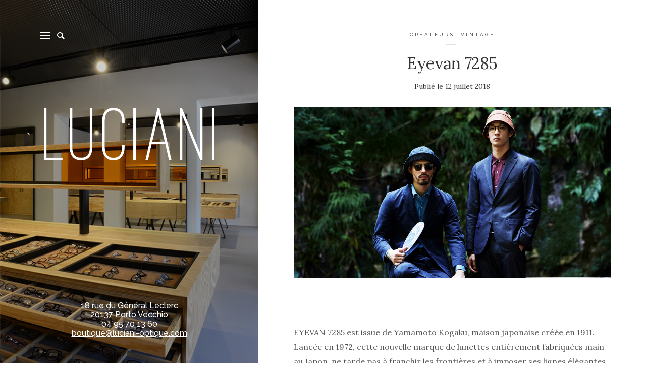

--- FILE ---
content_type: text/html; charset=UTF-8
request_url: https://www.luciani-optique.com/eyevan-7285/
body_size: 7045
content:
<!DOCTYPE html>
<!--[if IE 7]>
<html class="ie ie7" lang="fr-FR">
<![endif]-->
<!--[if IE 8]>
<html class="ie ie8" lang="fr-FR">
<![endif]-->
<!--[if !(IE 7) & !(IE 8)]><!-->
<html lang="fr-FR">
<!--<![endif]-->
<head>
	<meta charset="UTF-8">
	<meta name="viewport" content="width=device-width">
	<link rel="profile" href="http://gmpg.org/xfn/11">
	<link rel="pingback" href="https://www.luciani-optique.com/xmlrpc.php">
	<!--[if lt IE 9]>
	<script src="https://www.luciani-optique.com/wp-content/themes/wildbook/js/html5.js"></script>
	<![endif]-->
	<title>Eyevan 7285 &#8211; LUCIANI</title>
<meta name='robots' content='max-image-preview:large' />
	<style>img:is([sizes="auto" i], [sizes^="auto," i]) { contain-intrinsic-size: 3000px 1500px }</style>
	<link rel='dns-prefetch' href='//fonts.googleapis.com' />
<link rel="alternate" type="application/rss+xml" title="LUCIANI &raquo; Flux" href="https://www.luciani-optique.com/feed/" />
<link rel="alternate" type="application/rss+xml" title="LUCIANI &raquo; Flux des commentaires" href="https://www.luciani-optique.com/comments/feed/" />
<link rel="alternate" type="application/rss+xml" title="LUCIANI &raquo; Eyevan 7285 Flux des commentaires" href="https://www.luciani-optique.com/eyevan-7285/feed/" />
<script type="text/javascript">
/* <![CDATA[ */
window._wpemojiSettings = {"baseUrl":"https:\/\/s.w.org\/images\/core\/emoji\/15.0.3\/72x72\/","ext":".png","svgUrl":"https:\/\/s.w.org\/images\/core\/emoji\/15.0.3\/svg\/","svgExt":".svg","source":{"concatemoji":"https:\/\/www.luciani-optique.com\/wp-includes\/js\/wp-emoji-release.min.js?ver=6.7.4"}};
/*! This file is auto-generated */
!function(i,n){var o,s,e;function c(e){try{var t={supportTests:e,timestamp:(new Date).valueOf()};sessionStorage.setItem(o,JSON.stringify(t))}catch(e){}}function p(e,t,n){e.clearRect(0,0,e.canvas.width,e.canvas.height),e.fillText(t,0,0);var t=new Uint32Array(e.getImageData(0,0,e.canvas.width,e.canvas.height).data),r=(e.clearRect(0,0,e.canvas.width,e.canvas.height),e.fillText(n,0,0),new Uint32Array(e.getImageData(0,0,e.canvas.width,e.canvas.height).data));return t.every(function(e,t){return e===r[t]})}function u(e,t,n){switch(t){case"flag":return n(e,"\ud83c\udff3\ufe0f\u200d\u26a7\ufe0f","\ud83c\udff3\ufe0f\u200b\u26a7\ufe0f")?!1:!n(e,"\ud83c\uddfa\ud83c\uddf3","\ud83c\uddfa\u200b\ud83c\uddf3")&&!n(e,"\ud83c\udff4\udb40\udc67\udb40\udc62\udb40\udc65\udb40\udc6e\udb40\udc67\udb40\udc7f","\ud83c\udff4\u200b\udb40\udc67\u200b\udb40\udc62\u200b\udb40\udc65\u200b\udb40\udc6e\u200b\udb40\udc67\u200b\udb40\udc7f");case"emoji":return!n(e,"\ud83d\udc26\u200d\u2b1b","\ud83d\udc26\u200b\u2b1b")}return!1}function f(e,t,n){var r="undefined"!=typeof WorkerGlobalScope&&self instanceof WorkerGlobalScope?new OffscreenCanvas(300,150):i.createElement("canvas"),a=r.getContext("2d",{willReadFrequently:!0}),o=(a.textBaseline="top",a.font="600 32px Arial",{});return e.forEach(function(e){o[e]=t(a,e,n)}),o}function t(e){var t=i.createElement("script");t.src=e,t.defer=!0,i.head.appendChild(t)}"undefined"!=typeof Promise&&(o="wpEmojiSettingsSupports",s=["flag","emoji"],n.supports={everything:!0,everythingExceptFlag:!0},e=new Promise(function(e){i.addEventListener("DOMContentLoaded",e,{once:!0})}),new Promise(function(t){var n=function(){try{var e=JSON.parse(sessionStorage.getItem(o));if("object"==typeof e&&"number"==typeof e.timestamp&&(new Date).valueOf()<e.timestamp+604800&&"object"==typeof e.supportTests)return e.supportTests}catch(e){}return null}();if(!n){if("undefined"!=typeof Worker&&"undefined"!=typeof OffscreenCanvas&&"undefined"!=typeof URL&&URL.createObjectURL&&"undefined"!=typeof Blob)try{var e="postMessage("+f.toString()+"("+[JSON.stringify(s),u.toString(),p.toString()].join(",")+"));",r=new Blob([e],{type:"text/javascript"}),a=new Worker(URL.createObjectURL(r),{name:"wpTestEmojiSupports"});return void(a.onmessage=function(e){c(n=e.data),a.terminate(),t(n)})}catch(e){}c(n=f(s,u,p))}t(n)}).then(function(e){for(var t in e)n.supports[t]=e[t],n.supports.everything=n.supports.everything&&n.supports[t],"flag"!==t&&(n.supports.everythingExceptFlag=n.supports.everythingExceptFlag&&n.supports[t]);n.supports.everythingExceptFlag=n.supports.everythingExceptFlag&&!n.supports.flag,n.DOMReady=!1,n.readyCallback=function(){n.DOMReady=!0}}).then(function(){return e}).then(function(){var e;n.supports.everything||(n.readyCallback(),(e=n.source||{}).concatemoji?t(e.concatemoji):e.wpemoji&&e.twemoji&&(t(e.twemoji),t(e.wpemoji)))}))}((window,document),window._wpemojiSettings);
/* ]]> */
</script>
<style id='wp-emoji-styles-inline-css' type='text/css'>

	img.wp-smiley, img.emoji {
		display: inline !important;
		border: none !important;
		box-shadow: none !important;
		height: 1em !important;
		width: 1em !important;
		margin: 0 0.07em !important;
		vertical-align: -0.1em !important;
		background: none !important;
		padding: 0 !important;
	}
</style>
<link rel='stylesheet' id='wp-block-library-css' href='https://www.luciani-optique.com/wp-includes/css/dist/block-library/style.min.css?ver=6.7.4' type='text/css' media='all' />
<style id='classic-theme-styles-inline-css' type='text/css'>
/*! This file is auto-generated */
.wp-block-button__link{color:#fff;background-color:#32373c;border-radius:9999px;box-shadow:none;text-decoration:none;padding:calc(.667em + 2px) calc(1.333em + 2px);font-size:1.125em}.wp-block-file__button{background:#32373c;color:#fff;text-decoration:none}
</style>
<style id='global-styles-inline-css' type='text/css'>
:root{--wp--preset--aspect-ratio--square: 1;--wp--preset--aspect-ratio--4-3: 4/3;--wp--preset--aspect-ratio--3-4: 3/4;--wp--preset--aspect-ratio--3-2: 3/2;--wp--preset--aspect-ratio--2-3: 2/3;--wp--preset--aspect-ratio--16-9: 16/9;--wp--preset--aspect-ratio--9-16: 9/16;--wp--preset--color--black: #000000;--wp--preset--color--cyan-bluish-gray: #abb8c3;--wp--preset--color--white: #ffffff;--wp--preset--color--pale-pink: #f78da7;--wp--preset--color--vivid-red: #cf2e2e;--wp--preset--color--luminous-vivid-orange: #ff6900;--wp--preset--color--luminous-vivid-amber: #fcb900;--wp--preset--color--light-green-cyan: #7bdcb5;--wp--preset--color--vivid-green-cyan: #00d084;--wp--preset--color--pale-cyan-blue: #8ed1fc;--wp--preset--color--vivid-cyan-blue: #0693e3;--wp--preset--color--vivid-purple: #9b51e0;--wp--preset--gradient--vivid-cyan-blue-to-vivid-purple: linear-gradient(135deg,rgba(6,147,227,1) 0%,rgb(155,81,224) 100%);--wp--preset--gradient--light-green-cyan-to-vivid-green-cyan: linear-gradient(135deg,rgb(122,220,180) 0%,rgb(0,208,130) 100%);--wp--preset--gradient--luminous-vivid-amber-to-luminous-vivid-orange: linear-gradient(135deg,rgba(252,185,0,1) 0%,rgba(255,105,0,1) 100%);--wp--preset--gradient--luminous-vivid-orange-to-vivid-red: linear-gradient(135deg,rgba(255,105,0,1) 0%,rgb(207,46,46) 100%);--wp--preset--gradient--very-light-gray-to-cyan-bluish-gray: linear-gradient(135deg,rgb(238,238,238) 0%,rgb(169,184,195) 100%);--wp--preset--gradient--cool-to-warm-spectrum: linear-gradient(135deg,rgb(74,234,220) 0%,rgb(151,120,209) 20%,rgb(207,42,186) 40%,rgb(238,44,130) 60%,rgb(251,105,98) 80%,rgb(254,248,76) 100%);--wp--preset--gradient--blush-light-purple: linear-gradient(135deg,rgb(255,206,236) 0%,rgb(152,150,240) 100%);--wp--preset--gradient--blush-bordeaux: linear-gradient(135deg,rgb(254,205,165) 0%,rgb(254,45,45) 50%,rgb(107,0,62) 100%);--wp--preset--gradient--luminous-dusk: linear-gradient(135deg,rgb(255,203,112) 0%,rgb(199,81,192) 50%,rgb(65,88,208) 100%);--wp--preset--gradient--pale-ocean: linear-gradient(135deg,rgb(255,245,203) 0%,rgb(182,227,212) 50%,rgb(51,167,181) 100%);--wp--preset--gradient--electric-grass: linear-gradient(135deg,rgb(202,248,128) 0%,rgb(113,206,126) 100%);--wp--preset--gradient--midnight: linear-gradient(135deg,rgb(2,3,129) 0%,rgb(40,116,252) 100%);--wp--preset--font-size--small: 13px;--wp--preset--font-size--medium: 20px;--wp--preset--font-size--large: 36px;--wp--preset--font-size--x-large: 42px;--wp--preset--spacing--20: 0.44rem;--wp--preset--spacing--30: 0.67rem;--wp--preset--spacing--40: 1rem;--wp--preset--spacing--50: 1.5rem;--wp--preset--spacing--60: 2.25rem;--wp--preset--spacing--70: 3.38rem;--wp--preset--spacing--80: 5.06rem;--wp--preset--shadow--natural: 6px 6px 9px rgba(0, 0, 0, 0.2);--wp--preset--shadow--deep: 12px 12px 50px rgba(0, 0, 0, 0.4);--wp--preset--shadow--sharp: 6px 6px 0px rgba(0, 0, 0, 0.2);--wp--preset--shadow--outlined: 6px 6px 0px -3px rgba(255, 255, 255, 1), 6px 6px rgba(0, 0, 0, 1);--wp--preset--shadow--crisp: 6px 6px 0px rgba(0, 0, 0, 1);}:where(.is-layout-flex){gap: 0.5em;}:where(.is-layout-grid){gap: 0.5em;}body .is-layout-flex{display: flex;}.is-layout-flex{flex-wrap: wrap;align-items: center;}.is-layout-flex > :is(*, div){margin: 0;}body .is-layout-grid{display: grid;}.is-layout-grid > :is(*, div){margin: 0;}:where(.wp-block-columns.is-layout-flex){gap: 2em;}:where(.wp-block-columns.is-layout-grid){gap: 2em;}:where(.wp-block-post-template.is-layout-flex){gap: 1.25em;}:where(.wp-block-post-template.is-layout-grid){gap: 1.25em;}.has-black-color{color: var(--wp--preset--color--black) !important;}.has-cyan-bluish-gray-color{color: var(--wp--preset--color--cyan-bluish-gray) !important;}.has-white-color{color: var(--wp--preset--color--white) !important;}.has-pale-pink-color{color: var(--wp--preset--color--pale-pink) !important;}.has-vivid-red-color{color: var(--wp--preset--color--vivid-red) !important;}.has-luminous-vivid-orange-color{color: var(--wp--preset--color--luminous-vivid-orange) !important;}.has-luminous-vivid-amber-color{color: var(--wp--preset--color--luminous-vivid-amber) !important;}.has-light-green-cyan-color{color: var(--wp--preset--color--light-green-cyan) !important;}.has-vivid-green-cyan-color{color: var(--wp--preset--color--vivid-green-cyan) !important;}.has-pale-cyan-blue-color{color: var(--wp--preset--color--pale-cyan-blue) !important;}.has-vivid-cyan-blue-color{color: var(--wp--preset--color--vivid-cyan-blue) !important;}.has-vivid-purple-color{color: var(--wp--preset--color--vivid-purple) !important;}.has-black-background-color{background-color: var(--wp--preset--color--black) !important;}.has-cyan-bluish-gray-background-color{background-color: var(--wp--preset--color--cyan-bluish-gray) !important;}.has-white-background-color{background-color: var(--wp--preset--color--white) !important;}.has-pale-pink-background-color{background-color: var(--wp--preset--color--pale-pink) !important;}.has-vivid-red-background-color{background-color: var(--wp--preset--color--vivid-red) !important;}.has-luminous-vivid-orange-background-color{background-color: var(--wp--preset--color--luminous-vivid-orange) !important;}.has-luminous-vivid-amber-background-color{background-color: var(--wp--preset--color--luminous-vivid-amber) !important;}.has-light-green-cyan-background-color{background-color: var(--wp--preset--color--light-green-cyan) !important;}.has-vivid-green-cyan-background-color{background-color: var(--wp--preset--color--vivid-green-cyan) !important;}.has-pale-cyan-blue-background-color{background-color: var(--wp--preset--color--pale-cyan-blue) !important;}.has-vivid-cyan-blue-background-color{background-color: var(--wp--preset--color--vivid-cyan-blue) !important;}.has-vivid-purple-background-color{background-color: var(--wp--preset--color--vivid-purple) !important;}.has-black-border-color{border-color: var(--wp--preset--color--black) !important;}.has-cyan-bluish-gray-border-color{border-color: var(--wp--preset--color--cyan-bluish-gray) !important;}.has-white-border-color{border-color: var(--wp--preset--color--white) !important;}.has-pale-pink-border-color{border-color: var(--wp--preset--color--pale-pink) !important;}.has-vivid-red-border-color{border-color: var(--wp--preset--color--vivid-red) !important;}.has-luminous-vivid-orange-border-color{border-color: var(--wp--preset--color--luminous-vivid-orange) !important;}.has-luminous-vivid-amber-border-color{border-color: var(--wp--preset--color--luminous-vivid-amber) !important;}.has-light-green-cyan-border-color{border-color: var(--wp--preset--color--light-green-cyan) !important;}.has-vivid-green-cyan-border-color{border-color: var(--wp--preset--color--vivid-green-cyan) !important;}.has-pale-cyan-blue-border-color{border-color: var(--wp--preset--color--pale-cyan-blue) !important;}.has-vivid-cyan-blue-border-color{border-color: var(--wp--preset--color--vivid-cyan-blue) !important;}.has-vivid-purple-border-color{border-color: var(--wp--preset--color--vivid-purple) !important;}.has-vivid-cyan-blue-to-vivid-purple-gradient-background{background: var(--wp--preset--gradient--vivid-cyan-blue-to-vivid-purple) !important;}.has-light-green-cyan-to-vivid-green-cyan-gradient-background{background: var(--wp--preset--gradient--light-green-cyan-to-vivid-green-cyan) !important;}.has-luminous-vivid-amber-to-luminous-vivid-orange-gradient-background{background: var(--wp--preset--gradient--luminous-vivid-amber-to-luminous-vivid-orange) !important;}.has-luminous-vivid-orange-to-vivid-red-gradient-background{background: var(--wp--preset--gradient--luminous-vivid-orange-to-vivid-red) !important;}.has-very-light-gray-to-cyan-bluish-gray-gradient-background{background: var(--wp--preset--gradient--very-light-gray-to-cyan-bluish-gray) !important;}.has-cool-to-warm-spectrum-gradient-background{background: var(--wp--preset--gradient--cool-to-warm-spectrum) !important;}.has-blush-light-purple-gradient-background{background: var(--wp--preset--gradient--blush-light-purple) !important;}.has-blush-bordeaux-gradient-background{background: var(--wp--preset--gradient--blush-bordeaux) !important;}.has-luminous-dusk-gradient-background{background: var(--wp--preset--gradient--luminous-dusk) !important;}.has-pale-ocean-gradient-background{background: var(--wp--preset--gradient--pale-ocean) !important;}.has-electric-grass-gradient-background{background: var(--wp--preset--gradient--electric-grass) !important;}.has-midnight-gradient-background{background: var(--wp--preset--gradient--midnight) !important;}.has-small-font-size{font-size: var(--wp--preset--font-size--small) !important;}.has-medium-font-size{font-size: var(--wp--preset--font-size--medium) !important;}.has-large-font-size{font-size: var(--wp--preset--font-size--large) !important;}.has-x-large-font-size{font-size: var(--wp--preset--font-size--x-large) !important;}
:where(.wp-block-post-template.is-layout-flex){gap: 1.25em;}:where(.wp-block-post-template.is-layout-grid){gap: 1.25em;}
:where(.wp-block-columns.is-layout-flex){gap: 2em;}:where(.wp-block-columns.is-layout-grid){gap: 2em;}
:root :where(.wp-block-pullquote){font-size: 1.5em;line-height: 1.6;}
</style>
<link rel='stylesheet' id='wild-book-fonts-css' href='//fonts.googleapis.com/css?family=Lora%3A400%2C700%2C400italic%2C700italic%7CRaleway%3A500&#038;ver=1.2.2#038;subset=latin%2Clatin-ext' type='text/css' media='all' />
<link rel='stylesheet' id='bootstrap-custom-css' href='https://www.luciani-optique.com/wp-content/themes/wildbook/css/bootstrap-custom.css?ver=3.3.2' type='text/css' media='all' />
<link rel='stylesheet' id='entypo-css' href='https://www.luciani-optique.com/wp-content/themes/wildbook/css/entypo.css?ver=2.0.0' type='text/css' media='all' />
<link rel='stylesheet' id='wild-book-style-css' href='https://www.luciani-optique.com/wp-content/themes/wildbook-child/style.css?ver=1.2.2' type='text/css' media='all' />
<script type="text/javascript" src="https://www.luciani-optique.com/wp-includes/js/jquery/jquery.min.js?ver=3.7.1" id="jquery-core-js"></script>
<script type="text/javascript" src="https://www.luciani-optique.com/wp-includes/js/jquery/jquery-migrate.min.js?ver=3.4.1" id="jquery-migrate-js"></script>
<link rel="https://api.w.org/" href="https://www.luciani-optique.com/wp-json/" /><link rel="alternate" title="JSON" type="application/json" href="https://www.luciani-optique.com/wp-json/wp/v2/posts/314" /><link rel="EditURI" type="application/rsd+xml" title="RSD" href="https://www.luciani-optique.com/xmlrpc.php?rsd" />
<meta name="generator" content="WordPress 6.7.4" />
<link rel="canonical" href="https://www.luciani-optique.com/eyevan-7285/" />
<link rel='shortlink' href='https://www.luciani-optique.com/?p=314' />
<link rel="alternate" title="oEmbed (JSON)" type="application/json+oembed" href="https://www.luciani-optique.com/wp-json/oembed/1.0/embed?url=https%3A%2F%2Fwww.luciani-optique.com%2Feyevan-7285%2F" />
<link rel="alternate" title="oEmbed (XML)" type="text/xml+oembed" href="https://www.luciani-optique.com/wp-json/oembed/1.0/embed?url=https%3A%2F%2Fwww.luciani-optique.com%2Feyevan-7285%2F&#038;format=xml" />
<style type="text/css" id="custom-background-css">.sidebar { background-image: url('https://www.luciani-optique.com/wp-content/uploads/2015/07/bg-luciani.png'); background-repeat: repeat; background-position: top center; background-attachment: scroll; background-size: cover; } .custom-background .sidebar:before { opacity: 0.2; }</style></head>

<body class="post-template-default single single-post postid-314 single-format-standard custom-background">

<div class="preloader">
  <div class="spinner">
    <div class="double-bounce1"></div>
    <div class="double-bounce2"></div>
  </div>
</div>

<div id="page" class="hfeed site">
  
  <div id="sidebar" class="sidebar">
    <div class="sidebar-inner">
      
      <nav id="secondary-navigation" class="secondary-navigation">
        <div class="toggle-buttons">
                    <button class="nav-toggle toggle-button"><i class="menu-icon"></i></button>
                    
          
      <form role="search" method="get" class="search-form " action="https://www.luciani-optique.com/">
        <div class="search-wrap">
          <label>
            <input type="search" class="search-field" placeholder="Votre recherche ..." value="" name="s" title="Search for:" />
          </label>
          <button type="submit" class="search-submit"><i class="entypo-magnifying-glass"></i></button>
        </div>
			</form>        </div>
      </nav>
      
      <header id="masthead" class="site-header" role="banner">
        <div class="site-branding">
        <a href="http://www.luciani-optique.com/" target="_top"><img src="http://www.luciani-optique.com/wp-content/uploads/2015/07/logo-luciani.png" width="100%"></a>        </div><!-- .site-branding -->
        
        <div class="site-navigation">
        <nav id="primary-navigation" class="primary-navigation"><ul id="menu-navigation" class="nav-menu"><li id="menu-item-111" class="menu-item menu-item-type-taxonomy menu-item-object-category current-post-ancestor current-menu-parent current-post-parent menu-item-111"><a href="https://www.luciani-optique.com/category/createurs/">Créateurs</a></li>
<li id="menu-item-112" class="menu-item menu-item-type-taxonomy menu-item-object-category menu-item-112"><a href="https://www.luciani-optique.com/category/porto-vecchio/">Porto-Vecchio</a></li>
<li id="menu-item-113" class="menu-item menu-item-type-taxonomy menu-item-object-category menu-item-113"><a href="https://www.luciani-optique.com/category/la-boutique/">La boutique</a></li>
<li id="menu-item-114" class="menu-item menu-item-type-taxonomy menu-item-object-category current-post-ancestor current-menu-parent current-post-parent menu-item-114"><a href="https://www.luciani-optique.com/category/vintage/">Vintage</a></li>
<li id="menu-item-18" class="menu-item menu-item-type-post_type menu-item-object-page menu-item-privacy-policy menu-item-18"><a rel="privacy-policy" href="https://www.luciani-optique.com/luciani-opticien/">Luciani Opticien</a></li>
</ul></nav> 
        </div><!-- .site-navigation -->
      </header><!-- .site-header -->
       
      <footer id="colophon" class="site-footer" role="contentinfo">
        <div class="site-info">
        <hr>
18 rue du Général Leclerc<br>20137 Porto Vecchio<br>04 95 70 13 60<br>
<a href="mailto:boutique@luciani-optique.com"><u>boutique@luciani-optique.com</u></a>        </div><!-- .site-info -->
      </footer><!-- .site-footer -->
      
    </div><!-- .sidebar-inner -->
  </div><!-- .sidebar -->
  
  <div id="content" class="site-content">
  
   
	<div id="primary" class="content-area">
		<main id="main" class="site-main" role="main">
      
<article id="post-314" class="post-314 post type-post status-publish format-standard has-post-thumbnail hentry category-createurs category-vintage">

  <header class="entry-header">
  <span class="cat-links"><a href="https://www.luciani-optique.com/category/createurs/" rel="category tag">Créateurs</a>, <a href="https://www.luciani-optique.com/category/vintage/" rel="category tag">Vintage</a></span><h1 class="entry-title">Eyevan 7285</h1>    <div class="entry-meta">
      	 Publié le 12 juillet 2018 
    </div>
  </header><!-- .entry-header -->

  
    <div class="post-thumbnail">
      <img width="900" height="485" src="https://www.luciani-optique.com/wp-content/uploads/2015/12/6-sub_image2.jpg" class="attachment-post-thumbnail size-post-thumbnail wp-post-image" alt="" decoding="async" fetchpriority="high" srcset="https://www.luciani-optique.com/wp-content/uploads/2015/12/6-sub_image2.jpg 900w, https://www.luciani-optique.com/wp-content/uploads/2015/12/6-sub_image2-300x162.jpg 300w, https://www.luciani-optique.com/wp-content/uploads/2015/12/6-sub_image2-768x414.jpg 768w" sizes="(max-width: 900px) 100vw, 900px" />    </div><!-- .post-thumbnail -->

    
  <div class="entry-content">
    <div class='img_patch'><p>&nbsp;</p>
<p>EYEVAN 7285 est issue de Yamamoto Kogaku, maison japonaise créée en 1911. Lancée en 1972, cette nouvelle marque de lunettes entièrement fabriquées main au Japon, ne tarde pas à franchir les frontières et à imposer ses lignes élégantes au monde entier.</p>
<p>Jeunes, populaires mais sobres ; matériaux de haute qualité et dernières technologies disponibles : telles sont les clés d’un succès qui ne s’est jamais démenti. Il faut dire que les années 1980 sont passées par là, et en particulier les visages de quelques stars hollywoodiennes, et de Madame Madonna en personne, arborant fièrement ces créations japonaises dernier cri.</p>
<p>De l’eau a coulé sous les ponts, mais EYEVAN nous propose aujourd’hui un véritable voyage dans le temps, avec une nouvelle collection intitulée EYEVAN 7825. Son principe : revisiter les dessins de designers maison précieusement archivés entre 1972 et 1985, et les retravailler avec les matériaux et techniques modernes. Même les chefs d’atelier de l’époque ont repris du service pour ressusciter leurs créations d’antan, et les passer entre les mains de la nouvelle garde nippone.</p>
<p>Le résultat, ce sont des modèles qui, pour une fois, peuvent vraiment se dire « intemporels », et un look saisissant, à la fois vintage et de haute précision.</p>
</div>  </div><!-- .entry-content -->
  
  <footer class="entry-footer" align="center">
  <div class="entry-share"><ul class="share-buttons"><li><a href="http://www.facebook.com/sharer/sharer.php?u=https%3A%2F%2Fwww.luciani-optique.com%2Feyevan-7285%2F" title="Share on Facebook" class="share-button facebook-share-button" rel="nofollow"><i class="entypo-facebook"></i></a></li><li><a href="https://twitter.com/intent/tweet?text=Eyevan+7285&#038;url=https%3A%2F%2Fwww.luciani-optique.com%2Feyevan-7285%2F" title="Tweet It" class="share-button twitter-share-button" rel="nofollow"><i class="entypo-twitter"></i></a></li><li><a href="https://plus.google.com/share?url=https%3A%2F%2Fwww.luciani-optique.com%2Feyevan-7285%2F" title="Share on Google Plus" class="share-button google-share-button" rel="nofollow"><i class="entypo-googleplus"></i></a></li><li><a href="https://www.pinterest.com/pin/create/button/?description=Eyevan+7285&#038;media=https%3A%2F%2Fwww.luciani-optique.com%2Fwp-content%2Fuploads%2F2015%2F12%2F6-sub_image2.jpg&#038;url=https%3A%2F%2Fwww.luciani-optique.com%2Feyevan-7285%2F" title="Pin It" class="share-button pinterest-share-button" rel="nofollow"><i class="entypo-pinterest"></i></a></li><li><a href="http://www.tumblr.com/share/link?url=https%3A%2F%2Fwww.luciani-optique.com%2Feyevan-7285%2F&#038;name=Eyevan+7285&#038;description=%26nbsp%3B+EYEVAN+7285+est+issue+de+Yamamoto+Kogaku%2C+maison+japonaise+cr%C3%A9%C3%A9e+en+1911.+Lanc%C3%A9e+en+1972%2C+cette+nouvelle+marque+de..." title="Post on Tumblr" class="share-button tumblr-share-button" rel="nofollow"><i class="entypo-tumblr"></i></a></li></ul></div>  </footer><!-- .entry-footer -->
</article><!-- #post-## -->

<div id="comments" class="comments-area">

	
		<div id="respond" class="comment-respond">
		<h3 id="reply-title" class="comment-reply-title">Laisser un commentaire</h3><p class="must-log-in">Vous devez <a href="https://www.luciani-optique.com/wp-login.php?redirect_to=https%3A%2F%2Fwww.luciani-optique.com%2Feyevan-7285%2F">vous connecter</a> pour publier un commentaire.</p>	</div><!-- #respond -->
	
</div><!-- #comments -->

	<nav class="navigation post-navigation" aria-label="Publications">
		<h2 class="screen-reader-text">Navigation de l’article</h2>
		<div class="nav-links"><div class="nav-previous"><a href="https://www.luciani-optique.com/thom-browne/" rel="prev"><span class="nav-meta">Article précédent</span> <span class="post-title">Thom Browne</span></a></div><div class="nav-next"><a href="https://www.luciani-optique.com/kyme/" rel="next"><span class="nav-meta">Article suivant</span> <span class="post-title">KYME</span></a></div></div>
	</nav>		</main><!-- .site-main -->
	</div><!-- .content-area -->
	
    </div><!-- .site-content -->
    
    
	</div><!-- #page -->
	<script type="text/javascript" src="https://www.luciani-optique.com/wp-content/themes/wildbook/js/imagesloaded.pkgd.min.js?ver=3.1.8" id="images-loaded-js"></script>
<script type="text/javascript" src="https://www.luciani-optique.com/wp-content/themes/wildbook/js/jquery.fitvids.js?ver=1.1" id="fitvids-js"></script>
<script type="text/javascript" src="https://www.luciani-optique.com/wp-content/themes/wildbook/js/functions.js?ver=1.2.2" id="wild-book-functions-js"></script>
</body>
</html>

--- FILE ---
content_type: text/css
request_url: https://www.luciani-optique.com/wp-content/themes/wildbook/css/entypo.css?ver=2.0.0
body_size: 3364
content:
@font-face {
	font-family: 'entypo';
	src:url('../fonts/entypo.eot?5zvbh6');
	src:url('../fonts/entypo.eot?#iefix5zvbh6') format('embedded-opentype'),
		url('../fonts/entypo.woff?5zvbh6') format('woff'),
		url('../fonts/entypo.ttf?5zvbh6') format('truetype'),
		url('../fonts/entypo.svg?5zvbh6#icomoon') format('svg');
	font-weight: normal;
	font-style: normal;
}

[class^="entypo-"], [class*=" entypo-"] {
	font-family: 'entypo';
	speak: none;
	font-style: normal;
	font-weight: normal;
	font-variant: normal;
	text-transform: none;
	line-height: 1;

	/* Better Font Rendering =========== */
	-webkit-font-smoothing: antialiased;
	-moz-osx-font-smoothing: grayscale;
}

.entypo-f500px:before {
	content: "\e600";
}

.entypo-px-with-circle:before {
	content: "\e601";
}

.entypo-basecamp:before {
	content: "\e602";
}

.entypo-behance:before {
	content: "\e603";
}

.entypo-creative-cloud:before {
	content: "\e604";
}

.entypo-dribbble:before {
	content: "\e605";
}

.entypo-dribbble-with-circle:before {
	content: "\e606";
}

.entypo-dropbox:before {
	content: "\e607";
}

.entypo-evernote:before {
	content: "\e608";
}

.entypo-facebook:before {
	content: "\e609";
}

.entypo-facebook-with-circle:before {
	content: "\e60a";
}

.entypo-flattr:before {
	content: "\e60b";
}

.entypo-flickr:before {
	content: "\e60c";
}

.entypo-flickr-with-circle:before {
	content: "\e60d";
}

.entypo-foursquare:before {
	content: "\e60e";
}

.entypo-github:before {
	content: "\e60f";
}

.entypo-github-with-circle:before {
	content: "\e610";
}

.entypo-googleplus:before {
	content: "\e611";
}

.entypo-googleplus-with-circle:before {
	content: "\e612";
}

.entypo-google-drive:before {
	content: "\e613";
}

.entypo-google-hangouts:before {
	content: "\e614";
}

.entypo-grooveshark:before {
	content: "\e615";
}

.entypo-icloud:before {
	content: "\e616";
}

.entypo-instagram:before {
	content: "\e617";
}

.entypo-instagram-with-circle:before {
	content: "\e618";
}

.entypo-lastfm:before {
	content: "\e619";
}

.entypo-lastfm-with-circle:before {
	content: "\e61a";
}

.entypo-linkedin:before {
	content: "\e61b";
}

.entypo-linkedin-with-circle:before {
	content: "\e61c";
}

.entypo-medium:before {
	content: "\e61d";
}

.entypo-medium-with-circle:before {
	content: "\e61e";
}

.entypo-mixi:before {
	content: "\e61f";
}

.entypo-onedrive:before {
	content: "\e620";
}

.entypo-paypal:before {
	content: "\e621";
}

.entypo-picasa:before {
	content: "\e622";
}

.entypo-pinterest:before {
	content: "\e623";
}

.entypo-pinterest-with-circle:before {
	content: "\e624";
}

.entypo-qq:before {
	content: "\e625";
}

.entypo-qq-with-circle:before {
	content: "\e626";
}

.entypo-raft:before {
	content: "\e627";
}

.entypo-raft-with-circle:before {
	content: "\e628";
}

.entypo-rainbow:before {
	content: "\e629";
}

.entypo-rdio:before {
	content: "\e62a";
}

.entypo-rdio-with-circle:before {
	content: "\e62b";
}

.entypo-renren:before {
	content: "\e62c";
}

.entypo-scribd:before {
	content: "\e62d";
}

.entypo-sina-weibo:before {
	content: "\e62e";
}

.entypo-skype:before {
	content: "\e62f";
}

.entypo-skype-with-circle:before {
	content: "\e630";
}

.entypo-slideshare:before {
	content: "\e631";
}

.entypo-smashing:before {
	content: "\e632";
}

.entypo-soundcloud:before {
	content: "\e633";
}

.entypo-spotify:before {
	content: "\e634";
}

.entypo-spotify-with-circle:before {
	content: "\e635";
}

.entypo-stumbleupon:before {
	content: "\e636";
}

.entypo-stumbleupon-with-circle:before {
	content: "\e637";
}

.entypo-swarm:before {
	content: "\e638";
}

.entypo-tripadvisor:before {
	content: "\e639";
}

.entypo-tumblr:before {
	content: "\e63a";
}

.entypo-tumblr-with-circle:before {
	content: "\e63b";
}

.entypo-twitter:before {
	content: "\e63c";
}

.entypo-twitter-with-circle:before {
	content: "\e63d";
}

.entypo-vimeo:before {
	content: "\e63e";
}

.entypo-vimeo-with-circle:before {
	content: "\e63f";
}

.entypo-vine:before {
	content: "\e640";
}

.entypo-vine-with-circle:before {
	content: "\e641";
}

.entypo-vkontakte:before {
	content: "\e642";
}

.entypo-vk-alternitive:before {
	content: "\e643";
}

.entypo-vk-with-circle:before {
	content: "\e644";
}

.entypo-xing:before {
	content: "\e645";
}

.entypo-xing-with-circle:before {
	content: "\e646";
}

.entypo-yelp:before {
	content: "\e647";
}

.entypo-youko:before {
	content: "\e648";
}

.entypo-youko-with-circle:before {
	content: "\e649";
}

.entypo-youtube:before {
	content: "\e64a";
}

.entypo-youtube-with-circle:before {
	content: "\e64b";
}

.entypo-address:before {
	content: "\e64c";
}

.entypo-add-to-list:before {
	content: "\e64d";
}

.entypo-add-user:before {
	content: "\e64e";
}

.entypo-adjust:before {
	content: "\e64f";
}

.entypo-air:before {
	content: "\e650";
}

.entypo-aircraft:before {
	content: "\e651";
}

.entypo-aircraft-landing:before {
	content: "\e652";
}

.entypo-aircraft-take-off:before {
	content: "\e653";
}

.entypo-align-bottom:before {
	content: "\e654";
}

.entypo-align-horizontal-middle:before {
	content: "\e655";
}

.entypo-align-left:before {
	content: "\e656";
}

.entypo-align-right:before {
	content: "\e657";
}

.entypo-align-top:before {
	content: "\e658";
}

.entypo-align-vertical-middle:before {
	content: "\e659";
}

.entypo-archive:before {
	content: "\e65a";
}

.entypo-area-graph:before {
	content: "\e65b";
}

.entypo-arrow-bold-down:before {
	content: "\e65c";
}

.entypo-arrow-bold-left:before {
	content: "\e65d";
}

.entypo-arrow-bold-right:before {
	content: "\e65e";
}

.entypo-arrow-bold-up:before {
	content: "\e65f";
}

.entypo-arrow-down:before {
	content: "\e660";
}

.entypo-arrow-left:before {
	content: "\e661";
}

.entypo-arrow-long-down:before {
	content: "\e662";
}

.entypo-arrow-long-left:before {
	content: "\e663";
}

.entypo-arrow-long-right:before {
	content: "\e664";
}

.entypo-arrow-long-up:before {
	content: "\e665";
}

.entypo-arrow-right:before {
	content: "\e666";
}

.entypo-arrow-up:before {
	content: "\e667";
}

.entypo-arrow-with-circle-down:before {
	content: "\e668";
}

.entypo-arrow-with-circle-left:before {
	content: "\e669";
}

.entypo-arrow-with-circle-right:before {
	content: "\e66a";
}

.entypo-arrow-with-circle-up:before {
	content: "\e66b";
}

.entypo-attachment:before {
	content: "\e66c";
}

.entypo-awareness-ribbon:before {
	content: "\e66d";
}

.entypo-back:before {
	content: "\e66e";
}

.entypo-back-in-time:before {
	content: "\e66f";
}

.entypo-bar-graph:before {
	content: "\e670";
}

.entypo-battery:before {
	content: "\e671";
}

.entypo-beamed-note:before {
	content: "\e672";
}

.entypo-bell:before {
	content: "\e673";
}

.entypo-blackboard:before {
	content: "\e674";
}

.entypo-block:before {
	content: "\e675";
}

.entypo-book:before {
	content: "\e676";
}

.entypo-bookmark:before {
	content: "\e677";
}

.entypo-bookmarks:before {
	content: "\e678";
}

.entypo-bowl:before {
	content: "\e679";
}

.entypo-box:before {
	content: "\e67a";
}

.entypo-briefcase:before {
	content: "\e67b";
}

.entypo-browser:before {
	content: "\e67c";
}

.entypo-brush:before {
	content: "\e67d";
}

.entypo-bucket:before {
	content: "\e67e";
}

.entypo-cake:before {
	content: "\e67f";
}

.entypo-calculator:before {
	content: "\e680";
}

.entypo-calendar:before {
	content: "\e681";
}

.entypo-camera:before {
	content: "\e682";
}

.entypo-ccw:before {
	content: "\e683";
}

.entypo-chat:before {
	content: "\e684";
}

.entypo-check:before {
	content: "\e685";
}

.entypo-chevron-down:before {
	content: "\e686";
}

.entypo-chevron-left:before {
	content: "\e687";
}

.entypo-chevron-right:before {
	content: "\e688";
}

.entypo-chevron-small-down:before {
	content: "\e689";
}

.entypo-chevron-small-left:before {
	content: "\e68a";
}

.entypo-chevron-small-right:before {
	content: "\e68b";
}

.entypo-chevron-small-up:before {
	content: "\e68c";
}

.entypo-chevron-thin-down:before {
	content: "\e68d";
}

.entypo-chevron-thin-left:before {
	content: "\e68e";
}

.entypo-chevron-thin-right:before {
	content: "\e68f";
}

.entypo-chevron-thin-up:before {
	content: "\e690";
}

.entypo-chevron-up:before {
	content: "\e691";
}

.entypo-chevron-with-circle-down:before {
	content: "\e692";
}

.entypo-chevron-with-circle-left:before {
	content: "\e693";
}

.entypo-chevron-with-circle-right:before {
	content: "\e694";
}

.entypo-chevron-with-circle-up:before {
	content: "\e695";
}

.entypo-circle:before {
	content: "\e696";
}

.entypo-circle-with-cross:before {
	content: "\e697";
}

.entypo-circle-with-minus:before {
	content: "\e698";
}

.entypo-circle-with-plus:before {
	content: "\e699";
}

.entypo-circular-graph:before {
	content: "\e69a";
}

.entypo-clapperboard:before {
	content: "\e69b";
}

.entypo-classic-computer:before {
	content: "\e69c";
}

.entypo-clipboard:before {
	content: "\e69d";
}

.entypo-clock:before {
	content: "\e69e";
}

.entypo-cloud:before {
	content: "\e69f";
}

.entypo-code:before {
	content: "\e6a0";
}

.entypo-cog:before {
	content: "\e6a1";
}

.entypo-colours:before {
	content: "\e6a2";
}

.entypo-compass:before {
	content: "\e6a3";
}

.entypo-controller-fast-backward:before {
	content: "\e6a4";
}

.entypo-controller-fast-forward:before {
	content: "\e6a5";
}

.entypo-controller-jump-to-start:before {
	content: "\e6a6";
}

.entypo-controller-next:before {
	content: "\e6a7";
}

.entypo-controller-paus:before {
	content: "\e6a8";
}

.entypo-controller-play:before {
	content: "\e6a9";
}

.entypo-controller-record:before {
	content: "\e6aa";
}

.entypo-controller-stop:before {
	content: "\e6ab";
}

.entypo-controller-volume:before {
	content: "\e6ac";
}

.entypo-copy:before {
	content: "\e6ad";
}

.entypo-creative-commons:before {
	content: "\e6ae";
}

.entypo-creative-commons-attribution:before {
	content: "\e6af";
}

.entypo-creative-commons-noderivs:before {
	content: "\e6b0";
}

.entypo-creative-commons-noncommercial-eu:before {
	content: "\e6b1";
}

.entypo-creative-commons-noncommercial-us:before {
	content: "\e6b2";
}

.entypo-creative-commons-public-domain:before {
	content: "\e6b3";
}

.entypo-creative-commons-remix:before {
	content: "\e6b4";
}

.entypo-creative-commons-share:before {
	content: "\e6b5";
}

.entypo-creative-commons-sharealike:before {
	content: "\e6b6";
}

.entypo-credit:before {
	content: "\e6b7";
}

.entypo-credit-card:before {
	content: "\e6b8";
}

.entypo-cross:before {
	content: "\e6b9";
}

.entypo-cup:before {
	content: "\e6ba";
}

.entypo-cw:before {
	content: "\e6bb";
}

.entypo-cycle:before {
	content: "\e6bc";
}

.entypo-database:before {
	content: "\e6bd";
}

.entypo-dial-pad:before {
	content: "\e6be";
}

.entypo-direction:before {
	content: "\e6bf";
}

.entypo-document:before {
	content: "\e6c0";
}

.entypo-document-landscape:before {
	content: "\e6c1";
}

.entypo-documents:before {
	content: "\e6c2";
}

.entypo-dot-single:before {
	content: "\e6c3";
}

.entypo-dots-three-horizontal:before {
	content: "\e6c4";
}

.entypo-dots-three-vertical:before {
	content: "\e6c5";
}

.entypo-dots-two-horizontal:before {
	content: "\e6c6";
}

.entypo-dots-two-vertical:before {
	content: "\e6c7";
}

.entypo-download:before {
	content: "\e6c8";
}

.entypo-drink:before {
	content: "\e6c9";
}

.entypo-drive:before {
	content: "\e6ca";
}

.entypo-drop:before {
	content: "\e6cb";
}

.entypo-edit:before {
	content: "\e6cc";
}

.entypo-email:before {
	content: "\e6cd";
}

.entypo-emoji-flirt:before {
	content: "\e6ce";
}

.entypo-emoji-happy:before {
	content: "\e6cf";
}

.entypo-emoji-neutral:before {
	content: "\e6d0";
}

.entypo-emoji-sad:before {
	content: "\e6d1";
}

.entypo-erase:before {
	content: "\e6d2";
}

.entypo-eraser:before {
	content: "\e6d3";
}

.entypo-export:before {
	content: "\e6d4";
}

.entypo-eye:before {
	content: "\e6d5";
}

.entypo-eye-with-line:before {
	content: "\e6d6";
}

.entypo-feather:before {
	content: "\e6d7";
}

.entypo-flag:before {
	content: "\e6d8";
}

.entypo-flash:before {
	content: "\e6d9";
}

.entypo-flashlight:before {
	content: "\e6da";
}

.entypo-flat-brush:before {
	content: "\e6db";
}

.entypo-flow-branch:before {
	content: "\e6dc";
}

.entypo-flow-cascade:before {
	content: "\e6dd";
}

.entypo-flower:before {
	content: "\e6de";
}

.entypo-flow-line:before {
	content: "\e6df";
}

.entypo-flow-parallel:before {
	content: "\e6e0";
}

.entypo-flow-tree:before {
	content: "\e6e1";
}

.entypo-folder:before {
	content: "\e6e2";
}

.entypo-folder-images:before {
	content: "\e6e3";
}

.entypo-folder-music:before {
	content: "\e6e4";
}

.entypo-folder-video:before {
	content: "\e6e5";
}

.entypo-forward:before {
	content: "\e6e6";
}

.entypo-funnel:before {
	content: "\e6e7";
}

.entypo-game-controller:before {
	content: "\e6e8";
}

.entypo-gauge:before {
	content: "\e6e9";
}

.entypo-globe:before {
	content: "\e6ea";
}

.entypo-graduation-cap:before {
	content: "\e6eb";
}

.entypo-grid:before {
	content: "\e6ec";
}

.entypo-hair-cross:before {
	content: "\e6ed";
}

.entypo-hand:before {
	content: "\e6ee";
}

.entypo-heart:before,
.entypo-bloglovin:before {
	content: "\e6ef";
}

.entypo-heart-outlined:before {
	content: "\e6f0";
}

.entypo-help:before {
	content: "\e6f1";
}

.entypo-help-with-circle:before {
	content: "\e6f2";
}

.entypo-home:before {
	content: "\e6f3";
}

.entypo-hour-glass:before {
	content: "\e6f4";
}

.entypo-image:before {
	content: "\e6f5";
}

.entypo-image-inverted:before {
	content: "\e6f6";
}

.entypo-images:before {
	content: "\e6f7";
}

.entypo-inbox:before {
	content: "\e6f8";
}

.entypo-infinity:before {
	content: "\e6f9";
}

.entypo-info:before {
	content: "\e6fa";
}

.entypo-info-with-circle:before {
	content: "\e6fb";
}

.entypo-install:before {
	content: "\e6fc";
}

.entypo-key:before {
	content: "\e6fd";
}

.entypo-keyboard:before {
	content: "\e6fe";
}

.entypo-lab-flask:before {
	content: "\e6ff";
}

.entypo-landline:before {
	content: "\e700";
}

.entypo-language:before {
	content: "\e701";
}

.entypo-laptop:before {
	content: "\e702";
}

.entypo-layers:before {
	content: "\e703";
}

.entypo-leaf:before {
	content: "\e704";
}

.entypo-level-down:before {
	content: "\e705";
}

.entypo-level-up:before {
	content: "\e706";
}

.entypo-lifebuoy:before {
	content: "\e707";
}

.entypo-light-bulb:before {
	content: "\e708";
}

.entypo-light-down:before {
	content: "\e709";
}

.entypo-light-up:before {
	content: "\e70a";
}

.entypo-line-graph:before {
	content: "\e70b";
}

.entypo-link:before {
	content: "\e70c";
}

.entypo-list:before {
	content: "\e70d";
}

.entypo-location:before {
	content: "\e70e";
}

.entypo-location-pin:before {
	content: "\e70f";
}

.entypo-lock:before {
	content: "\e710";
}

.entypo-lock-open:before {
	content: "\e711";
}

.entypo-login:before {
	content: "\e712";
}

.entypo-log-out:before {
	content: "\e713";
}

.entypo-loop:before {
	content: "\e714";
}

.entypo-magnet:before {
	content: "\e715";
}

.entypo-magnifying-glass:before {
	content: "\e716";
}

.entypo-mail:before {
	content: "\e717";
}

.entypo-man:before {
	content: "\e718";
}

.entypo-map:before {
	content: "\e719";
}

.entypo-mask:before {
	content: "\e71a";
}

.entypo-medal:before {
	content: "\e71b";
}

.entypo-megaphone:before {
	content: "\e71c";
}

.entypo-menu:before {
	content: "\e71d";
}

.entypo-merge:before {
	content: "\e71e";
}

.entypo-message:before {
	content: "\e71f";
}

.entypo-mic:before {
	content: "\e720";
}

.entypo-minus:before {
	content: "\e721";
}

.entypo-mobile:before {
	content: "\e722";
}

.entypo-modern-mic:before {
	content: "\e723";
}

.entypo-moon:before {
	content: "\e724";
}

.entypo-mouse:before {
	content: "\e725";
}

.entypo-music:before {
	content: "\e726";
}

.entypo-network:before {
	content: "\e727";
}

.entypo-new:before {
	content: "\e728";
}

.entypo-new-message:before {
	content: "\e729";
}

.entypo-news:before {
	content: "\e72a";
}

.entypo-note:before {
	content: "\e72b";
}

.entypo-notification:before {
	content: "\e72c";
}

.entypo-old-mobile:before {
	content: "\e72d";
}

.entypo-old-phone:before {
	content: "\e72e";
}

.entypo-open-book:before {
	content: "\e72f";
}

.entypo-palette:before {
	content: "\e730";
}

.entypo-paper-plane:before {
	content: "\e731";
}

.entypo-pencil:before {
	content: "\e732";
}

.entypo-phone:before {
	content: "\e733";
}

.entypo-pie-chart:before {
	content: "\e734";
}

.entypo-pin:before {
	content: "\e735";
}

.entypo-plus:before {
	content: "\e736";
}

.entypo-popup:before {
	content: "\e737";
}

.entypo-power-plug:before {
	content: "\e738";
}

.entypo-price-ribbon:before {
	content: "\e739";
}

.entypo-price-tag:before {
	content: "\e73a";
}

.entypo-print:before {
	content: "\e73b";
}

.entypo-progress-empty:before {
	content: "\e73c";
}

.entypo-progress-full:before {
	content: "\e73d";
}

.entypo-progress-one:before {
	content: "\e73e";
}

.entypo-progress-two:before {
	content: "\e73f";
}

.entypo-publish:before {
	content: "\e740";
}

.entypo-quote:before {
	content: "\e741";
}

.entypo-radio:before {
	content: "\e742";
}

.entypo-remove-user:before {
	content: "\e743";
}

.entypo-reply:before {
	content: "\e744";
}

.entypo-reply-all:before {
	content: "\e745";
}

.entypo-resize-100:before {
	content: "\e746";
}

.entypo-resize-full-screen:before {
	content: "\e747";
}

.entypo-retweet:before {
	content: "\e748";
}

.entypo-rocket:before {
	content: "\e749";
}

.entypo-round-brush:before {
	content: "\e74a";
}

.entypo-rss:before {
	content: "\e74b";
}

.entypo-ruler:before {
	content: "\e74c";
}

.entypo-save:before {
	content: "\e74d";
}

.entypo-scissors:before {
	content: "\e74e";
}

.entypo-select-arrows:before {
	content: "\e74f";
}

.entypo-share:before {
	content: "\e750";
}

.entypo-shareable:before {
	content: "\e751";
}

.entypo-share-alternitive:before {
	content: "\e752";
}

.entypo-shield:before {
	content: "\e753";
}

.entypo-shop:before {
	content: "\e754";
}

.entypo-shopping-bag:before {
	content: "\e755";
}

.entypo-shopping-basket:before {
	content: "\e756";
}

.entypo-shopping-cart:before {
	content: "\e757";
}

.entypo-shuffle:before {
	content: "\e758";
}

.entypo-signal:before {
	content: "\e759";
}

.entypo-sound:before {
	content: "\e75a";
}

.entypo-sound-mix:before {
	content: "\e75b";
}

.entypo-sound-mute:before {
	content: "\e75c";
}

.entypo-sports-club:before {
	content: "\e75d";
}

.entypo-spreadsheet:before {
	content: "\e75e";
}

.entypo-squared-cross:before {
	content: "\e75f";
}

.entypo-squared-minus:before {
	content: "\e760";
}

.entypo-squared-plus:before {
	content: "\e761";
}

.entypo-star:before {
	content: "\e762";
}

.entypo-star-outlined:before {
	content: "\e763";
}

.entypo-stopwatch:before {
	content: "\e764";
}

.entypo-suitcase:before {
	content: "\e765";
}

.entypo-swap:before {
	content: "\e766";
}

.entypo-sweden:before {
	content: "\e767";
}

.entypo-switch:before {
	content: "\e768";
}

.entypo-tablet:before {
	content: "\e769";
}

.entypo-tag:before {
	content: "\e76a";
}

.entypo-text:before {
	content: "\e76b";
}

.entypo-text-document:before {
	content: "\e76c";
}

.entypo-text-document-inverted:before {
	content: "\e76d";
}

.entypo-thermometer:before {
	content: "\e76e";
}

.entypo-thumbs-down:before {
	content: "\e76f";
}

.entypo-thumbs-up:before {
	content: "\e770";
}

.entypo-thunder-cloud:before {
	content: "\e771";
}

.entypo-ticket:before {
	content: "\e772";
}

.entypo-time-slot:before {
	content: "\e773";
}

.entypo-tools:before {
	content: "\e774";
}

.entypo-traffic-cone:before {
	content: "\e775";
}

.entypo-trash:before {
	content: "\e776";
}

.entypo-tree:before {
	content: "\e777";
}

.entypo-triangle-down:before {
	content: "\e778";
}

.entypo-triangle-left:before {
	content: "\e779";
}

.entypo-triangle-right:before {
	content: "\e77a";
}

.entypo-triangle-up:before {
	content: "\e77b";
}

.entypo-trophy:before {
	content: "\e77c";
}

.entypo-tv:before {
	content: "\e77d";
}

.entypo-typing:before {
	content: "\e77e";
}

.entypo-uninstall:before {
	content: "\e77f";
}

.entypo-unread:before {
	content: "\e780";
}

.entypo-untag:before {
	content: "\e781";
}

.entypo-upload:before {
	content: "\e782";
}

.entypo-upload-to-cloud:before {
	content: "\e783";
}

.entypo-user:before {
	content: "\e784";
}

.entypo-users:before {
	content: "\e785";
}

.entypo-v-card:before {
	content: "\e786";
}

.entypo-video:before {
	content: "\e787";
}

.entypo-vinyl:before {
	content: "\e788";
}

.entypo-voicemail:before {
	content: "\e789";
}

.entypo-wallet:before {
	content: "\e78a";
}

.entypo-warning:before {
	content: "\e78b";
}

.entypo-water:before {
	content: "\e78c";
}



--- FILE ---
content_type: text/css
request_url: https://www.luciani-optique.com/wp-content/themes/wildbook-child/style.css?ver=1.2.2
body_size: 475
content:
/*

 Theme Name:   Wild Book Child

 Theme URI:    http://themeforest.net/user/icebergthemes

 Description:  Wild Book Child Theme

 Author:       Iceberg Themes

 Author URI:   http://themeforest.net/user/icebergthemes

 Template:     wildbook

 Version:      1.1

 License:      

 License URI:  http://themeforest.net/licenses

 Tags:         brown, gray, silver, white, light, two-columns, left-sidebar, fluid-layout, responsive-layout, custom-background, custom-colors, custom-header, custom-menu, featured-image-header, featured-images, full-width-template, post-formats, sticky-post, theme-options, threaded-comments, translation-ready, photoblogging

 Text Domain:  wild-book-child

*/



@import url("../wildbook/style.css");


.img_patch{
	max-width:940px;
	display:block;
	margin: 0 auto;	
	
	
}


.sidebar .site-title {
	font-weight: bold;
	font-size: 80px;
	margin: 0;
	color: #fff;
}


.site-info{
	font-family: 'Raleway', sans-serif;
	font-size:16px;
	line-height:18px;
	color:white;	
	
}

.site-branding{
  vertical-align: top;
}


--- FILE ---
content_type: text/css
request_url: https://www.luciani-optique.com/wp-content/themes/wildbook/style.css
body_size: 8040
content:
 /*
Theme Name: Wild Book
Theme URI: http://themeforest.net/user/icebergthemes
Author: Iceberg Themes
Author URI: http://themeforest.net/user/icebergthemes
Description: Wild Book is a elegant & vintage-inspired Wordpress blog theme. This theme is a content-focused, so perfect for a personal blog. A good choice for travelers, writers, artists and photographers. Wild Book very flexible, fully customizable by WordPress Customizer. It's 100% responsive so it adapts to your devices.
Version: 1.2.2
Tags: brown, gray, silver, white, light, two-columns, left-sidebar, fluid-layout, responsive-layout, custom-background, custom-colors, custom-header, custom-menu, featured-image-header, featured-images, full-width-template, post-formats, sticky-post, theme-options, threaded-comments, translation-ready, photoblogging
License: 
License URI: http://themeforest.net/licenses
Text Domain: wildbook
*/

/**
 * Table of Contents
 *
 * 1.0 - Body
 *    1.1 - Preloader
 * 2.0 - Base Structure
 * 3.0 - Typography
 * 4.0 - Elements
 * 5.0 - Icons
 * 6.0 - Forms
 * 7.0 - Links
 * 8.0 - Transitions
 * 9.0 - Alignments
 * 10.0 - Navigations
 * 11.0 - Clearings
 * 12.0 - Sidebar
 *   12.1 - Header
 *   12.2 - Primary Navigation
 *   12.3 - Toggle Buttons
 *   12.4 - Social Profiles
 * 13.0 - Content
 *   13.1 - Posts and pages
 *   13.3 - Comments
 * 14.0 - Media
 *   14.1 - Captions
 *   14.2 - Galleries
 * 15.0 - Widgets
 * 16.0 - Media Queries
 */

/**
 * 1.0 - Body
 */
body {
  color: #333;
  background: #fff;
  line-height: 1.7;
  font-size: 14px;
  font-family: 'Lora', 'Georgia', serif;
  font-weight: normal;
  height: 100%;
  overflow: hidden;
  -webkit-font-smoothing: antialiased;
}

.loaded {
  height: auto;
  overflow: visible;
}

/**
 * 1.1 - Preloader
 */
.preloader {
  position: fixed;
  top: 0;
  bottom: 0;
  left: 0;
  right: 0;
  background: #ffffff;
  z-index: 1000;
  visibility: visible;
  -webkit-transition: all 0.6s ease-out 0.4s; 
          transition: all 0.6s ease-out 0.4s; 
}

.loaded .preloader {
  visibility: hidden;
  opacity: 0;
}

.spinner {
  width: 40px;
  height: 40px;
  position: absolute;
  top: 50%;
  left: 50%;
  margin-top: -20px;
  margin-left: -20px;
}

.double-bounce1, .double-bounce2 {
  width: 100%;
  height: 100%;
  border-radius: 50%;
  background-color: #c8ab77;
  opacity: 0.6;
  position: absolute;
  top: 0;
  left: 0;
  -webkit-animation: bounce 2.0s infinite ease-in-out;
          animation: bounce 2.0s infinite ease-in-out;
}

.double-bounce2 {
  -webkit-animation-delay: -1.0s;
          animation-delay: -1.0s;
}

@-webkit-keyframes bounce {
  0%, 100% { -webkit-transform: scale(0.0) }
  50% { -webkit-transform: scale(1.0) }
}

@keyframes bounce {
  0%, 100% { 
    transform: scale(0.0);
    -webkit-transform: scale(0.0);
  } 50% { 
    transform: scale(1.0);
    -webkit-transform: scale(1.0);
  }
}

/**
 * 2.0 - Base Structure
 */
.sidebar {
  position: fixed;
  left: 0;
  top: 0;
  bottom: 0;
  width: 40%;
  z-index: 10;
}

.site-content,
.secondary {
  background-color: #fff;
  margin-left: 40%
}

/**
 * 3.0 - Typography
 */
h1 {
  line-height: 1.3;
}

h2 {
  line-height: 1.4;
}

h3 {
  line-height: 1.6;
}

h4 {
  line-height: 1.8;
}

h5,
h6 {
  text-transform: uppercase;
  letter-spacing: 2px;
  font-size: 14px;
}

p {
  font-weight: normal;
  margin-bottom: 23px;
}

ul,
ol {
  font-weight: normal;
  margin-bottom: 23px;
}

ul li,
ol li {
  margin-bottom: 10px;
}

dfn,
cite,
em,
i {
	font-style: italic;
}

blockquote {
  position: relative;
  font-style: italic;
  text-align: center;
  border-top: 1px solid #e8e8e8;
  border-bottom: 1px solid #e8e8e8;
  margin: 23px 0;
}

blockquote p {
  margin: 23px 0;
}

blockquote p:only-child:before,
blockquote p:first-child:before,
blockquote p:only-child:after,
blockquote p:last-child:after {
  position: absolute;
  left: 50%;
  margin-left: -25px;  
  padding: 0 10px;
  font-family: 'Georgia';
  font-style: normal;
  font-size: 66px;
  color: #e5e5e5;
  display: inline-block;
  height: 30px;
  line-height: 1;
  background: #fff;
}

blockquote p:only-child:before,
blockquote p:first-child:before {
  content: '\201C';
  top: 0;
  margin-top: -15px;
}

blockquote p:only-child:after,
blockquote p:last-child:after {
  content: '\201D';
  bottom: 0;
  margin-bottom: -15px;
}

pre {
	background-color: transparent;
	background-color: rgba(0, 0, 0, 0.01);
	border: 1px solid #eaeaea;
	max-width: 100%;
	overflow: auto;
	padding: 23px;
	white-space: pre;
	white-space: pre-wrap;
	word-wrap: break-word;
	line-height: 1.6;
}

/**
 * 4.0 - Elements
 */
ul,
ol {
	margin-bottom: 23px;
}

ul {
	list-style: disc;
}

ol {
	list-style: decimal;
}

li > ul,
li > ol {
	margin-bottom: 0;
}

dl {
	margin-bottom: 23px;
}

dd {
	margin-bottom: 23px;
}

table,
th,
td {
	border: 1px solid rgba(51, 51, 51, 0.1);
}

table {
	border-collapse: separate;
	border-spacing: 0;
	border-width: 1px 0 0 1px;
	margin: 0 0 23px;
	table-layout: fixed; /* Prevents HTML tables from becoming too wide */
	width: 100%;
}

caption,
th,
td {
	font-weight: normal;
	text-align: left;
}

th {
	border-width: 0 1px 1px 0;
}

td {
	border-width: 0 1px 1px 0;
}

th, td {
	padding: 0.4em;
}

img {
	-ms-interpolation-mode: bicubic;
	border: 0;
	height: auto;
	max-width: 100%;
	vertical-align: middle;
}

figure {
	margin: 0;
}

del {
	opacity: 0.8;
}

/**
 * 5.0 - Icons
 */
.menu-icon {
  display: inline-block;
  vertical-align: middle;
  position: relative;
  top: -1px;
}

.menu-icon, 
.menu-icon:before, 
.menu-icon:after {
  height: 2px;
  width: 20px;
  background: #fff;
  display: inline-block;
  vertical-align: middle;
}

.menu-icon:before, 
.menu-icon:after {
  position: absolute;
  content: '';
}

.menu-icon:before {
  left: 0;
  top: -6px; 
}

.menu-icon:after {
  bottom: -6px;
  left: 0;
}

/**
 * 6.0 - Forms
 */
button,
input,
select,
textarea {
	background-color: #f9f9f9;
	border-radius: 0;
	font-size: 14px;
	line-height: 1.5;
	margin: 0;
	max-width: 100%;
	vertical-align: baseline;
}

button,
input {
	line-height: normal;
}

input,
textarea,
select {
	background-image: -webkit-linear-gradient(rgba(255, 255, 255, 0), rgba(255, 255, 255, 0)); /* Removing the inner shadow on iOS inputs */
	border: 1px solid rgba(51, 51, 51, 0.08);
	color: #333;
}

input:focus,
textarea:focus,
select:focus {
	background-color: #fff;
	border: 1px solid rgba(51, 51, 51, 0.3);
}

input:focus {
	outline: 2px solid #c1c1c1;
	outline: 2px solid rgba(51, 51, 51, 0.3);
}

button[disabled],
input[disabled],
select[disabled],
textarea[disabled] {
	cursor: default;
	opacity: .5;
}

button,
input[type="button"],
input[type="reset"],
input[type="submit"] {
	-webkit-appearance: button;
	background-color: #cbb78f;
	border: 0;
	color: #fff;
	cursor: pointer;
	font-family: 'Raleway', sans-serif;
  text-transform: uppercase;
  letter-spacing: 3px;
  font-size: 10px;
	padding: 15px 17px 15px 20px;
}

button:hover,
input[type="button"]:hover,
input[type="reset"]:hover,
input[type="submit"]:hover,
button:focus,
input[type="button"]:focus,
input[type="reset"]:focus,
input[type="submit"]:focus {
	background-color: #bba579;
	outline: 0;
}

input[type="search"] {
	-webkit-appearance: textfield;
}

input[type="search"]::-webkit-search-cancel-button,
input[type="search"]::-webkit-search-decoration {
	-webkit-appearance: none;
}

button::-moz-focus-inner,
input::-moz-focus-inner {
	border: 0;
	padding: 0;
}

input[type="text"],
input[type="email"],
input[type="url"],
input[type="password"],
input[type="search"],
textarea {
	padding: 11px 10px;
}

textarea {
	overflow: auto;
	vertical-align: top;
}

input[type="text"]:focus,
input[type="email"]:focus,
input[type="url"]:focus,
input[type="password"]:focus,
input[type="search"]:focus,
textarea:focus,
select:focus {
	outline: 0;
}

select {
  padding: 10px 15px;
}

label {
  cursor: pointer;
}

.post-password-form label {
	color: #bababa;
}

.post-password-form input[type="password"] {
  width: 190px;
  margin-bottom: 10px;
}

input[type="checkbox"],
input[type="radio"] {
	padding: 0;
}

.search-form .search-wrap {
  display: inline-block;
  position: relative;
}

.search-form .search-field {
  display: block;
  width: 220px;
  border-radius: 0;
  -webkit-appearance: none;
  border-radius: 0;
}

.search-form .search-submit {
  position: absolute;
  top: 50%;
  right: 10px;
  margin-top: -9px;
	padding: 0;
	background: transparent;
	color: #b1b1b1;
	font-size: 18px;
}

.search-form .search-submit:hover {
	color: #555;
}

.required {
  color: #ff5a3a;
}

/**
 * 7.0 - Links
 */

a,
a:hover {
  color: #333;
  text-decoration: none;
}

a:focus,
a:hover {
  color: rgba(0,0,0,0.5);
  outline: none;
}

a:hover > img {
  opacity: 0.7
}

.entry-meta a,
.entry-content a,
.cat-links a,
.author-info a,
.logged-in-as a,
.comment-content a,
.comment-meta a,
.widget_calendar a,
.textwidget a,
.comment-navigation a,
.image-navigation a,
.nav-link {
  color: #c8ab77;
}

.entry-meta a:hover,
.entry-content a:hover,
.cat-links a:hover,
.author-info a:hover,
.logged-in-as a:hover,
.comment-content a:hover,
.comment-meta a:hover,
.widget_calendar a:hover,
.textwidget a:hover,
.comment-navigation a:hover,
.image-navigation a:hover,
.nav-link:hover {
  color: #a9874a;
}

/**
 * 8.0 - Transitions
 */
a,
a:after,
a:before,
input,
textarea,
button,
select {
  -webkit-transition: all 0.2s ease-out; 
          transition: all 0.2s ease-out; 
}

a > img {
  -webkit-transform: translateZ(0);
          transform: translateZ(0); 
  -webkit-transition: all 0.3s ease-out; 
          transition: all 0.3s ease-out; 
}

.menu-icon, 
.menu-icon:before, 
.menu-icon:after {
  -webkit-transition: background 0.2s ease-out; 
          transition: background 0.2s ease-out; 
}

/**
 * 9.0 - Alignments
 */
.alignleft {
	display: inline;
	float: left;
}

.alignright {
	display: inline;
	float: right;
}

.aligncenter {
	display: block;
	margin-right: auto;
	margin-left: auto;
}

blockquote.alignleft,
.wp-caption.alignleft,
img.alignleft {
	margin: 7px 30px 30px 0;
}

blockquote.alignright,
.wp-caption.alignright,
img.alignright {
	margin: 7px 0 30px 30px;
}

blockquote.aligncenter,
.wp-caption.aligncenter,
img.aligncenter {
	clear: both;
	margin-top: 7px;
	margin-bottom: 30px;
}

.wp-caption.alignleft,
.wp-caption.alignright,
.wp-caption.aligncenter {
	margin-bottom: 20px;
}

/**
 * 10.0 - Navigations
 */
.navigation h2 {
  display: none;
}

.pagination {
  text-align: center;
}

.pagination .page-numbers {
  display: inline-block;
  vertical-align: middle;
  width: 44px;
  height: 44px;
  text-align: center;
  background: #f5f5f5;
  line-height: 44px;
  border-radius: 100%;
}

.pagination .page-numbers i {
  line-height: 44px;
  font-size: 18px;
}

.pagination .page-numbers:hover,
.pagination .page-numbers.current {
  color: #fff;
  background: #d3c4a6;
}

.pagination .page-numbers.current {
  font-weight: bold;
}

.post-navigation .nav-previous,
.post-navigation .nav-next,
.comment-navigation .nav-previous,
.comment-navigation .nav-next,
.image-navigation .nav-previous,
.image-navigation .nav-next {
  width: 50%;
}

.post-navigation .nav-previous,
.comment-navigation .nav-previous,
.image-navigation .nav-previous {
  float: left;
}

.post-navigation .nav-next,
.comment-navigation .nav-next,
.image-navigation .nav-next {
  float: right;
  text-align: right;
}

.post-navigation .nav-meta {
  display: block;
  font-family: 'Raleway', sans-serif;
  text-transform: uppercase;
  letter-spacing: 3px;
  font-size: 10px;
  margin-bottom: 3px;
  color: #b1b1b1;
}

.post-navigation .post-title {
  font-size: 16px;
}

.comment-navigation {
  margin-bottom: 20px;
}

.image-navigation {
  margin-bottom: 35px;
}

.attachment .post-navigation {
  margin-top: 30px;
}

.attachment .post-navigation .nav-previous {
  width: 100%;
}

.comment-navigation a,
.image-navigation a,
.nav-link {
  font-style: italic;
}

/**
 * 11.0 - Clearings
 */
.post-navigation .nav-links:after,
.comment-navigation:after,
.image-navigation:after,
.post-navigation:after,
.comment-metadata:after {
  content: '';
  display: table;
  clear: both;
}

/**
 * 12.0 - Sidebar
 */
.sidebar {
  background-color: #766b5f;
  background-size: cover;
  color: #fff;
  text-align: center;
  color: #ccc;
}

.custom-background .sidebar:before {
  content: '';
  background: #000;
  opacity: 0.5;
  position: absolute;
  top: 0;
  left: 0;
  right: 0;
  bottom: 0;
  z-index: 1;
}

.admin-bar .sidebar{
  top: 32px;
}

.sidebar a {
  color: #fff;
}

.sidebar-inner {
  position: relative; 
  z-index: 10;
  display: table;
  height: 100%;
  width: 100%;
  padding: 50px 80px;
}

.site-header,
.site-footer,
.secondary-navigation {
  display: table-row;
}

.site-branding,
.site-info,
.toggle-buttons {
  display: table-cell;
}

.site-branding{
  vertical-align: middle;
}

.site-info {
  vertical-align: bottom;
}

.toggle-buttons {
  vertical-align: top;
  position: relative;
  z-index: 20;
}

/**
 * 12.1 - Header
 */
.sidebar .site-title {
  font-weight: bold;
  font-size: 28px;
  line-height: 1.35;
  margin: 0;
  color: #fff;
}

.sidebar .site-title a {
  color: #ffffff;
}

.site-title + .site-description {
  margin-top: 10px;
}

.site-title + .social-profiles {
  margin-top: 23px;
}

.site-description {
  font-style: italic;
}

.header-image {
  margin-bottom: 20px;
  overflow: hidden;
}

.header-image img {
  max-width: 180px;
  height: auto;
}

.site-branding {
  -webkit-transition: all 0.3s ease-out; 
          transition: all 0.3s ease-out; 
}

.nav-open .site-branding {
  opacity: 0;
  -webkit-transition-delay: 0.2s; 
          transition-delay: 0.2s; 
}

/**
 * 12.2 - Primary Navigation
 */
.site-navigation {
  visibility: hidden;
  opacity: 0;
  position: absolute;
  z-index: 0;
  right: 0;
  left: 0;
  top: 0;
  bottom: 0;
  -webkit-transition: all 0.3s ease-out 0s; 
          transition: all 0.3s ease-out 0s; 
}

.primary-navigation {
  display: table;
  height: 100%;
  width: 100%;
  position: relative;
  z-index: 20;
}

.primary-navigation .nav-menu {
  display: table-cell;
  vertical-align: middle;
}

.nav-open .site-navigation {
  visibility: visible;
  opacity: 1;
  -webkit-transition-delay: 0.2s; 
          transition-delay: 0.2s; 
}

.primary-navigation ul,
.right-side-navigation ul {
  margin: 0;
  padding: 0;
  list-style: none;
}

.primary-navigation li {
  margin-bottom: 12px;
}

.primary-navigation li:last-child {
  margin-bottom: 0;
}

.primary-navigation .current-menu-item > a,
.primary-navigation a:hover,
.primary-navigation .sub-menu a:hover {
  color: #dbca9e;
}

.primary-navigation .nav-menu > li > a {
  font-size: 26px;
  line-height: 1.4;
}

.primary-navigation .menu-item-has-children > a {
  position: relative;
}

.primary-navigation .menu-item-has-children > a:after {
  content: '\e689';
  position: absolute;
  top: 50%;
  right: -17px;
  margin-top: -6px;
  font-family: 'entypo';
  speak: none;
	font-style: normal;
	font-weight: normal;
	font-variant: normal;
	text-transform: none;
	line-height: 1;
  font-size: 14px;
  color: #b1b1b1;
}

.primary-navigation .menu-item-has-children > a:hover:after {
  color: #fff;
}

.primary-navigation .sub-menu {
  margin: 12px 0 0;
  display: none;
  padding-bottom: 4px;
  font-size: 16px;
}

.primary-navigation .sub-menu a {
  color: #ccc;
}

.primary-navigation .sub-menu li {
  margin-bottom: 8px;
}

.right-side-navigation {
  position: relative;
  border-bottom: 1px solid #f1f1f1;
  padding: 25px 70px;
  text-align: center;
}

.right-side-navigation .nav-menu li,
.right-nav-toggle {
  position: relative;
  text-transform: uppercase;
  letter-spacing: 2px;
  font-size: 11px;
}

.right-side-navigation .nav-menu > li {
  margin-bottom: 0;
  display: inline-block;
}

.right-side-navigation .nav-menu > li > a {
  position: relative;
  display: inline-block;
  padding: 7px 15px;
  color: #555;
}

.right-side-navigation .nav-menu > li > a:hover {
  color: #a9874a;
}

.right-side-navigation .nav-menu > li > a:after {
  content: '';
  position: absolute;
  top: 50%;
  right: -3px;
  margin-top: -3px;
  width: 4px;
  height: 4px;
  background: #e5d1ad;
  border-radius: 100%;
}

.right-side-navigation .nav-menu > li:last-child > a:after {
  display: none;
}

.right-side-navigation .nav-menu .sub-menu {
  position: absolute;
  top: 100%;
  left: 10px;
  background: #f6f6f6;
  width: 160px;
  margin-top: 5px;
  padding: 12px 0;
  z-index: 50;
  text-align: left;
  visibility: hidden;
  opacity: 0;
  -webkit-transition: all 0.3s ease-out; 
          transition: all 0.3s ease-out; 
}

.right-side-navigation .nav-menu .sub-menu:before {
  content: '';
  position: absolute;
  top: 0;
  left: 0;
  right: 0;
  height: 5px;
  margin-top: -5px;
}

.right-side-navigation .nav-menu li:hover > .sub-menu {
  visibility: visible;
  opacity: 1;
}

.right-side-navigation .nav-menu .sub-menu li > .sub-menu {
  top: 0;
  left: 100%;
  margin-top: -13px;
  margin-left: 2px;
}

.right-side-navigation .nav-menu .sub-menu li > .sub-menu:after {
  content: '';
  position: absolute;
  top: 0;
  bottom: 0;
  left: -3px;
  width: 2px;
}

.right-side-navigation .nav-menu .sub-menu li {
  margin: 0;
}

.right-side-navigation .nav-menu .sub-menu li a {
  display: inline-block;
  padding: 6px 25px;
}

.right-side-navigation .nav-menu .sub-menu li a:hover {
  color: #a9874a;
}

.right-nav-toggle {
  line-height: 56px;
  display: none;
}

.right-nav-toggle:hover {
  color: #333;
}

/**
 * 12.3 - Toggle Buttons
 */
.toggle-buttons {
  text-align: left;
}

.toggle-button {
  background: transparent;
  border: none;
  padding: 0;
}

.toggle-button:hover,
.toggle-button:focus {
  background: transparent;
}

.nav-toggle {
  margin-right: 7px;
}

.nav-toggle,
.toggle-buttons .search-form {
  display: inline-block;
  vertical-align: middle;
  line-height: 1;
}

.nav-toggle .menu-icon,
.nav-toggle .menu-icon:before,
.nav-toggle .menu-icon:after {
  background: #fff;
}

.nav-toggle:hover .menu-icon,
.nav-toggle:hover .menu-icon:before,
.nav-toggle:hover .menu-icon:after {
  background: #dbca9e;
}

.toggle-buttons .search-form {
  display: inline-block;
}

.toggle-buttons .search-wrap {
  padding-left: 20px;
}

.toggle-buttons .search-field {
  width: 0;
  background: transparent;
  border: none;
  overflow: hidden;
  border-bottom: 1px solid rgba(255,255,255,0.15);
  color: #fff;
  padding-left: 0;
  padding-right: 0;
  margin-left: 10px;
  -webkit-transition: all 0.3s ease-out; 
          transition: all 0.3s ease-out;
}

.toggle-buttons .search-open .search-field {
  width: 200px;
}

.secondary-navigation .search-field:focus {
  border-color: rgba(255,255,255,0.5);
}

.toggle-buttons .search-submit {
  right: auto;
  left: 0;
  color: #fff;
  font-size: 18px;
  margin-top: -9px;
}

.toggle-buttons .search-submit:hover {
  color: #dbca9e;
}

/**
 * 12.4 - Social Profiles
 */
.social-profiles {
  margin: 0;
  padding: 0;
  list-style: none;
}

.social-profiles li {
  display: inline-block;
  margin: 3px;
}

.social-profiles a {
  display: inline-block;
  border: 1px solid rgba(255,255,255,0.25);
  width: 40px;
  height: 40px;
  border-radius: 100%;
  text-align: center;
}

.sidebar .social-profiles a {
  color: #ffffff;
}

.social-profiles a:hover {
  color: #fff;
  border: 1px solid rgba(255,255,255,0.5);
}

.social-profiles i {
  line-height: 40px;
}

/**
 * 13.0 - Content
 */
 
.site-content {
  overflow: hidden;
}
 
.section-title,
.page-title,
.widget-title,
.comment-reply-title {
  font-size: 16px;
  margin: 0 0 20px;
}

.section-title:only-child,
.page-title:only-child,
.widget-title:only-child,
.comment-reply-title:only-child {
  margin: 0;
}
 
.hentry,
.comments-area,
.entry-related-posts,
.author-info,
.navigation,
.secondary,
.page-header  {
  border-bottom: 1px solid #f1f1f1;
  padding: 60px 70px;
}

.attachment .post-navigation,
.image-navigation {
  padding: 0;
  border: none;
}

.site-main > :last-child {
  border-bottom: none;
}

.secondary {
  border-top: 1px solid #f1f1f1;
}

/**
 * 13.1 - Posts and pages
 */
.post-thumbnail {
  display: block;
  margin-bottom: 35px;
}

.post-thumbnail img {
  display: block;
  margin: 0 auto;
}

.entry-header,
.entry-attachment {
  text-align: center;
  margin-bottom: 30px;
}

.entry-title {
  font-size: 32px;
  line-height: 1.4;
  font-weight: normal;
  margin: 0 0 12px;
  letter-spacing: -0.5px;
}

.entry-summary,
.entry-content,
.page-content,
.author-bio,
.taxonomy-description,
.comment-content {
  color: #555;
}

.entry-content {
  font-size: 16px;
  line-height: 1.85;
}

.entry-content p {
  margin-bottom: 30px;
}

.entry-content p,
.entry-summary p,
.page-content p,
.comment-content p {
  font-weight: normal;
} 

.entry-content,
.entry-summary,
.page-content,
.comment-content {
	-webkit-hyphens: auto;
	-moz-hyphens: auto;
	-ms-hyphens: auto;
	hyphens: auto;
	word-wrap: break-word;
}

.entry-content h1,
.entry-content h2,
.entry-content h3,
.entry-content h4,
.entry-content h5,
.entry-content h6,
.entry-summary h1,
.entry-summary h2,
.entry-summary h3,
.entry-summary h4,
.entry-summary h5,
.entry-summary h6,
.page-content h1,
.page-content h2,
.page-content h3,
.page-content h4,
.page-content h5,
.page-content h6,
.comment-content h1,
.comment-content h2,
.comment-content h3,
.comment-content h4,
.comment-content h5,
.comment-content h6 {
	color: #333;
}

.entry-content > h1:first-child,
.entry-content > h2:first-child,
.entry-content > h3:first-child,
.entry-content > h4:first-child,
.entry-content > h5:first-child,
.entry-content > h6:first-child,
.entry-summary > h1:first-child,
.entry-summary > h2:first-child,
.entry-summary > h3:first-child,
.entry-summary > h4:first-child,
.entry-summary > h5:first-child,
.entry-summary > h6:first-child,
.page-content > h1:first-child,
.page-content > h2:first-child,
.page-content > h3:first-child,
.page-content > h4:first-child,
.page-content > h5:first-child,
.page-content > h6:first-child,
.comment-content > h1:first-child,
.comment-content > h2:first-child,
.comment-content > h3:first-child,
.comment-content > h4:first-child,
.comment-content > h5:first-child,
.comment-content > h6:first-child {
	margin-top: 0;
}

.post-thumbnail img,
.entry-summary img,
.entry-content img,
.page-content img,
.comment-content img {
  max-width: 100%;
  height: auto;
}

.entry-content a img,
.entry-summary a img,
.page-content a img,
.comment-content a img {
	display: block;
}

.entry-content .more-link,
.entry-summary .more-link:after {
	white-space: nowrap;
}

.entry-content pre {
  margin-bottom: 30px;
}

.entry-content hr,
.entry-content blockquote {
  margin: 40px;
}

.entry-content blockquote {
  line-height: 1.7;
  font-size: 18px;
}

.entry-content ul,
.entry-content ol {
  margin-bottom: 30px;
}

.entry-content ul li,
.entry-content ol li {
  margin-bottom: 15px;
}

.page-links {
  text-align: center;
  margin-bottom: 30px;
  font-style: italic;
}

.taxonomy-description p:only-child,
.taxonomy-description p:last-child,
.author-description p:only-child,
.author-description p:last-child {
  margin-bottom: 0;
}

.cat-links {
  position: relative;
  display: block;
  font-family: 'Raleway', sans-serif;
  text-transform: uppercase;
  letter-spacing: 3.5px;
  font-size: 10px;
  padding-bottom: 12px;
}

.cat-links:after {
  content: '';
  position: absolute;
  bottom: 0;
  left: 50%;
  width: 20px;
  margin-left: -12px;
  height: 1px;
  background: #e1e1e1;
}

.cat-links + .entry-title {
  margin-top: 15px;
}

.cat-links a {
  color: #555;
}

.sticky .sticky-badge {
  background: #d3c4a6;
  padding: 6px 10px 6px 13px;
  font-family: 'Raleway', sans-serif;
  text-transform: uppercase;
  letter-spacing: 3px;
  font-size: 10px;
  color: #fff;
}

.sticky .sticky-badge + .entry-title {
  margin-top: 20px;
}

.post-meta,
.post-date,
.comment-meta {
  font-style: italic;
  color: #bababa;
}

.post-meta:after,
.comment-meta:after {
  content: '\2022';
  margin: 0 7px;
  font-size: 8px;
  display: inline-block;
  vertical-align: middle;
  color: #d5d5d5;
}

.post-meta:last-child:after,
.comment-meta:last-child:after {
  display: none;
}

.entry-tags {
  margin-bottom: 25px;
}

.tags-list a,
.tagcloud a {
  display: inline-block;
  line-height: 26px;
  padding: 0 10px;
  border: 1px solid #e7e7e7;
  color: #b1b1b1;
  margin-right: 5px;
  margin-bottom: 5px;
}

.tagcloud a {
  font-size: 14px !important;
  margin-right: 0;
}

.tags-list a:hover,
.tagcloud a:hover {
  border-color: #ccc;
  color: #414141;
}

.entry-more {
  display: table;
  width: 100%;
  margin-top: -5px;
}

.entry-more .more-wrap,
.entry-more .entry-share {
  display: table-cell;
  vertical-align: middle;
}

.entry-more .entry-share ul,
.entry-more .entry-share ul li {
  margin-bottom: 0;
}

.entry-more .entry-share {
  text-align: right;
}

.share-buttons {
  margin: 0;
  padding: 0;
  list-style: none;
  display: inline-block;
}

.share-buttons li {
  display: inline-block;
  vertical-align: middle;
  margin-right: 3px;
}

.share-buttons a {
  display: inline-block;
  background: #f5f5f5;
  width: 44px;
  height: 44px;
  border-radius: 100%;
  font-size: 14px;
  text-align: center;
  color: #333;
}

.share-buttons a:hover {
  background: #d3c4a6;
  color: #fff;
}

.share-buttons i {
  line-height: 44px;
}

.author-avatar {
  float: left;
}

.author-avatar img {
  max-width: 75px;
  height: auto;
  border-radius: 100%;
}

.author-description {
  margin-left: 105px;
  font-size: 14px;
}

.author-link {
  font-style: italic;
}

.related-posts .hentry {
  padding: 0;
  padding-left: 15px;
  padding-right: 15px;
  border: none;
}

.related-post .post-thumbnail {
  margin-bottom: 15px;
}

.related-post .related-post-title {
  display: block;
  font-size: 16px;
  line-height: 1.6;
  margin-bottom: 5px;
}

.search-results .entry-header {
  text-align: left;
  margin: 0;
}

.search-results .entry-title {
  font-size: 22px;
  margin: 0 0 10px;
}

.search-results .post-thumbnail {
  margin-bottom: 0;
}

.not-found .search-form {
  margin-bottom: 23px;
}

/**
 * 13.2 - Post formats
 */
.format-video .post-thumbnail,
.format-audio .post-thumbnail {
  position: relative;
}

.format-video .post-thumbnail:after,
.format-audio .post-thumbnail:after {
  content: '';
  font-family: 'entypo';
  display: inline-block;
  position: absolute;
  left: 50%;
  top: 50%;
  margin-top: -45px;
  margin-left: -45px;
  width: 90px;
  height: 90px;
  background: rgba(255,255,255,0.85);
  text-align: center;
  border-radius: 100%;
  font-size: 40px;
  line-height: 90px;
  color: #CDBD87;
}

.format-video .post-thumbnail:after {
  content: "\e6a9";
  padding-left: 5px;
  width: 90px;
}

.format-audio .post-thumbnail:after {
  content: "\e72b";
  font-size: 36px;
}

.related-post.format-video .post-thumbnail:after,
.related-post.format-audio .post-thumbnail:after,
.search-results .format-video .post-thumbnail:after,
.search-results .format-audio .post-thumbnail:after {
  margin-top: -30px;
  margin-left: -30px;
  width: 60px;
  height: 60px;
  font-size: 30px;
  line-height: 60px;
}

.related-post.format-audio .post-thumbnail:after,
.search-results .format-audio .post-thumbnail:after {
  font-size: 24px;
}

/**
 * 13.3 - Comments
 */
.comment-list,
.comment-list .children {
  list-style: none;
  margin: 0;
  padding: 0;
}

.comment-list .children {
  margin-top: 23px;
  margin-left: 75px;
}

.comment-list li {
  margin-bottom: 23px;
}

.comment-list .bypostauthor .comment-avatar {
  width: 60px;
}

.comment-list .bypostauthor .comment-avatar img {
  border: 2px solid #F0E5D5;
  padding: 3px;
}

.comment-author {
  font-size: 14px;
  margin: 0 0 15px;
  letter-spacing: 0;
  text-transform: none;
}

.comment-author .says {
  font-weight: normal;
  font-style: italic;
  color: #b1b1b1;
}

.comment-avatar {
  width: 50px;
  float: left;
}

.comment-avatar img {
  max-width: 100%;
  height: auto;
  border-radius: 100%;
}

.entry-comment {
  margin-left: 75px;
}

.comment-notes,
.logged-in-as {
  font-style: italic;
}

.comment-respond {
  margin-top: 30px;
}

.comment-respond:only-child {
  margin-top: 0px;
}

.comment-footer {
  display: table;
  width: 100%;
}

.comment-footer .comment-metadata,
.comment-footer .reply {
  display: table-cell;
  vertical-align: middle;
}

.comment-footer .reply {
  text-align: right;
}

.comment-content p{
  margin-bottom: 20px;
  color: #555;
}

.comment-reply-link {
  display: inline-block;
  font-family: 'Raleway', sans-serif;
  font-size: 10px;
  text-transform: uppercase;
  letter-spacing: 1px;
  line-height: 28px;
  padding: 0 14px;
  background: #f3f3f3;
  color: #414141;
  border-radius: 3px;
}

.comment-reply-link:hover {
  background: #eaeaea;
}

.comment-form label {
  display: block;
  margin-bottom: 5px;
  color: #656565
}

.comment-reply-title {
  position: relative;
}

.comment-reply-title small i {
  font-size: 16px;
  display: inline-block;
  vertical-align: middle;
  margin-top: -2px;
}

.comment-reply-title small a {
  color: #b1b1b1;
}

.comment-reply-title small a:hover {
  color: #333;
}

.comment-form input[type="text"],
.comment-form input[type="email"],
.comment-form input[type="url"],
.comment-form textarea {
  width: 100%;
}

.comment-form .form-submit {
  margin-bottom: 0;
}

/**
 * 14.0 - Media
 */
.page-content img.wp-smiley,
.entry-content img.wp-smiley,
.comment-content img.wp-smiley {
	border: none;
	margin-top: 0;
	margin-bottom: 0;
	padding: 0;
}

audio,
canvas {
	display: inline-block;
}

embed,
iframe,
object,
video {
	margin-bottom: 30px;
	max-width: 100%;
	vertical-align: middle;
}

p > embed,
p > iframe,
p > object,
p > video {
	margin-bottom: 0;
}

.wp-audio-shortcode,
.wp-video,
.wp-playlist.wp-audio-playlist {
	font-size: 14px;
	margin-top: 0;
	margin-bottom: 1.6em;
}

.wp-playlist.wp-playlist {
	padding-bottom: 0;
}

.wp-playlist .wp-playlist-tracks {
	margin-top: 0;
}

.wp-playlist-item .wp-playlist-caption {
	border-bottom: 0;
	padding: 10px 0;
}

.wp-playlist-item .wp-playlist-item-length {
	top: 10px;
}

/**
 * 14.1 - Captions
 */
.wp-caption {
	margin-bottom: 30px;
	max-width: 100%;
}

.wp-caption img[class*="wp-image-"] {
	display: block;
	margin: 0;
}

.wp-caption-text,
.entry-caption p{
	color: #a1a1a1;
	font-size: 14px;
	line-height: 1.6;
	padding: 10px 0 0;
}

.wp-caption.aligncenter .wp-caption-text {
  text-align: center;
}

/**
 * 14.2 - Galleries
 */
.gallery{
  margin-left: -15px;
  margin-right: -15px;
}

.gallery-columns-5,
.gallery-columns-6 {
  margin-left: -10px;
  margin-right: -10px;
  margin-bottom: 10px;
}

.gallery-columns-7,
.gallery-columns-8,
.gallery-columns-9 {
  margin-left: -5px;
  margin-right: -5px;
  margin-bottom: 20px;
}

.gallery + p {
  margin-top: 0;
}

.gallery-item {
	text-align: center;
	margin-bottom: 30px;
	width: 100%;
	display: inline-block;
	vertical-align: top;
}

.gallery-columns-2 .gallery-item {
	width: 50%;
}

.gallery-columns-3 .gallery-item {
	width: 33.33%;
}

.gallery-columns-4 .gallery-item {
	width: 25%;
}

.gallery-columns-5 .gallery-item {
	width: 20%;
}

.gallery-columns-6 .gallery-item {
	width: 16.66%;
}

.gallery-columns-7 .gallery-item {
	width: 14.28%;
}

.gallery-columns-8 .gallery-item {
	width: 12.5%;
}

.gallery-columns-9 .gallery-item {
	width: 11.11%;
}

.gallery .gallery-item .gallery-icon,
.gallery .gallery-item .gallery-caption {
  padding-left: 15px;
  padding-right: 15px;
}

.gallery-columns-5 .gallery-item,
.gallery-columns-6 .gallery-item {
  margin-bottom: 20px;
}

.gallery-columns-7 .gallery-item,
.gallery-columns-8 .gallery-item,
.gallery-columns-9 .gallery-item {
  margin-bottom: 10px;
}

.gallery-columns-5 .gallery-item .gallery-icon,
.gallery-columns-6 .gallery-item .gallery-icon {
  padding-left: 10px;
  padding-right: 10px;
}

.gallery-columns-7 .gallery-item .gallery-icon,
.gallery-columns-8 .gallery-item .gallery-icon,
.gallery-columns-9 .gallery-item .gallery-icon {
  padding-left: 5px;
  padding-right: 5px;
}

.gallery-icon img {
	margin: 0 auto;
	max-width: 100%;
	height: auto;
}

.gallery-caption {
	color: #a1a1a1;
	font-size: 14px;
	line-height: 1.5;
	display: block;
	padding: 10px 0 0;
}

.gallery-columns-3 .gallery-caption,
.gallery-columns-4 .gallery-caption {
  font-size: 13px;
  line-height: 1.5;
}

.gallery-columns-5 .gallery-caption,
.gallery-columns-6 .gallery-caption,
.gallery-columns-7 .gallery-caption,
.gallery-columns-8 .gallery-caption,
.gallery-columns-9 .gallery-caption {
	display: none;
}

.tiled-gallery {
  margin-bottom: 30px !important;
}

/**
 * 15.0 - Widgets
 */
.widget {
  margin-bottom: 30px;
}

.textwidget {
  color: #555;
}

.widget:last-child {
  margin-bottom: 0;
}

.widget_archive ul,
.widget_categories ul,
.widget_links ul,
.widget_meta ul,
.widget_nav_menu ul,
.widget_pages ul,
.widget_recent_comments ul,
.widget_recent_entries ul,
.widget_about_me ul,
.widget_advanced_recent_posts ul {
	list-style: none;
	margin: 0;
	padding: 0;
}

.widget_archive li,
.widget_categories li,
.widget_links li,
.widget_meta li,
.widget_nav_menu li,
.widget_pages li,
.widget_recent_comments li,
.widget_recent_entries li {
  margin-bottom: 10px;
}

.widget_archive ul li:last-child,
.widget_categories ul li:last-child,
.widget_links ul li:last-child,
.widget_meta ul li:last-child,
.widget_nav_menu ul li:last-child,
.widget_pages ul li:last-child,
.widget_recent_comments ul li:last-child,
.widget_recent_entries ul li:last-child,
.widget_advanced_recent_posts ul li:last-child {
  margin-bottom: 0;
}

.widget_calendar table {
  width: 100%;
}

.widget_calendar caption {
  font-style: italic;
}

.widget .post-date {
  display: block;
}

.widget_calendar #calendar_wrap {
  max-width: 250px;
}

.widget_calendar table th,
.widget_calendar table td {
  text-align: center;
}

.widget_archive ul,
.widget_categories ul,
.widget_recent_comments ul {
  color: #bababa;
  font-style: italic;
}

.widget_archive a,
.widget_categories a,
.widget_recent_comments a,
.widget_recent_comments .comment-author-link {
  font-style: normal;
}

.widget_categories .children,
.widget_nav_menu .sub-menu {
  margin: 10px 0 0 15px;
}

.widget_categories .children a:before,
.widget_nav_menu .sub-menu a:before {
  content: '';
  display: inline-block;
  vertical-align: middle;
  width: 4px;
  height: 4px;
  background: #ccc;
  border-radius: 100%;
  margin-right: 10px;
  margin-top: -2px;
}

.textwidget p:only-child,
.textwidget p:last-child {
  margin-bottom: 0;
}

.wdb_widget_about_me .portrait {
  margin-bottom: 23px;
  text-align: center;
}

.wdb_widget_about_me .portrait img {
  max-width: 100%;
  height: auto;
}

.wdb_widget_about_me .textwidget + .social-profiles {
  margin-top: 23px;
}

.wdb_widget_about_me .social-profiles a {
  border-color: rgba(0,0,0,0.13);
}

.wdb_widget_about_me .social-profiles a:hover {
  color: #c8ab77
}

/**
 * 16.0 - Media Queries
 */
 
@media (min-width: 992px) { 
  .right-side-navigation .nav-menu {
    display: block !important;
  }
}
 
@media (max-width: 991px) {
  .sidebar-inner,
  .site-header,
  .site-footer,
  .secondary-navigation,
  .site-header .site-branding,
  .site-footer .site-info,
  .secondary-navigation .toggle-buttons,
  .primary-navigation,
  .primary-navigation .nav-menu {
    display: block;
  }
  
  .site-navigation,
  .nav-open .site-branding {
    visibility: visible;
    opacity: 1;
  }
  
  .site-navigation {
    position: static;
    display: none;
  }
  
  .nav-open .site-navigation {
    display: block;
  }
  
  .nav-open .site-branding {
    display: none;
  }

  .post-navigation .nav-previous,
  .post-navigation .nav-next {
    float: none;
    text-align: left;
    width: 100%;
  }
  
  .nav-previous + .nav-next {
    margin-top: 25px;
  }
  
  .right-nav-toggle {
    display: block;
  }
  
  .right-side-navigation {
    padding-top: 0;
    padding-bottom: 0;
  }
  
  .right-side-navigation .nav-menu {
    position: absolute;
    top: 100%;
    left: 0;
    right: 0;
    margin-top: 1px;
    background: #ffffff;
    text-align: left;
    z-index: 50;
    -webkit-box-shadow: 0px 2px 1px 0px rgba(0,0,0,0.08);
       -moz-box-shadow: 0px 2px 1px 0px rgba(0,0,0,0.08);
            box-shadow: 0px 2px 1px 0px rgba(0,0,0,0.08);
    display: none;
  }
  
  .right-side-navigation .nav-menu li {
    border-bottom: 1px solid #f1f1f1; 
  }
  
  .right-side-navigation .nav-menu li:last-child{
    border-bottom: none;
  }
  
  .right-side-navigation .nav-menu li a{
    display: block;
    padding: 15px 30px;
  }
  
  .right-side-navigation .nav-menu a > span:before {
    content: '';
    display: inline-block;
    vertical-align: middle;
    margin-top: -3px;
    width: 4px;
    height: 4px;
    background: #e5d1ad;
    border-radius: 100%;
    margin-right: 10px;
  }
  
  .right-side-navigation .nav-menu .sub-menu a > span:before {
    background: #ddd;
  }
  
  .right-side-navigation .nav-menu > li {
    display: block;
  }
  
  .right-side-navigation .nav-menu > li > a:after {
    display: none;
  }
  
  .right-side-navigation .nav-menu .sub-menu {
    width: auto;
    padding: 0;
    position: static;
    visibility: visible;
    opacity: 1;
    border-top: 1px solid #f1f1f1;
    background: #fff;
    margin: 0;
    -webkit-box-shadow: none;
      -moz-box-shadow: none;
          box-shadow: none;
  }
  
  .right-side-navigation .nav-menu .sub-menu > li .sub-menu {
    margin: 0;
  }
  
  .right-side-navigation .nav-menu .sub-menu li a {
    padding: 15px 45px;
    display: block;
  }
  
  .right-side-navigation .nav-menu .sub-menu .sub-menu a{
    padding-left: 65px;
  }
  
  .right-side-navigation .nav-menu .sub-menu .sub-menu .sub-menu a{
    padding-left: 85px;
  }
  
  .right-side-navigation .nav-menu .sub-menu .sub-menu .sub-menu .sub-menu a{
    padding-left: 105px;
  }

  .sidebar {
    position: relative;
    top: 0;
    width: 100%;
  }
  
  .admin-bar .sidebar {
    top: 0;
  }
  
  .site-header {
    padding: 50px 0;
  }
  
  .site-content,
  .post-navigation,
  .secondary {
    margin-left: 0;
  }
  
  .related-post {
    margin-bottom: 20px;
  }
  
  .related-post:last-child {
    margin-bottom: 0;
  }
}

@media (max-width: 767px) {

  .hentry,
  .comments-area,
  .entry-related-posts,
  .author-info,
  .secondary,
  .page-header,
  .pagination,
  .post-navigation  {
    padding: 40px;
  }

  .search-results .post-thumbnail {
    margin-top: 30px;
  }

  .comment-footer,
  .comment-footer .comment-metadata,
  .comment-footer .reply {
    display: block;
  }
  
  .comment-footer .comment-metadata,
  .comment-footer .reply {
    text-align: right;
  }
  
  .comment-footer .reply {
    margin-top: 5px;
  }
  
  .widget-area + .widget-area {
    margin-top: 30px;
  }
}

@media (min-width: 481px) and (max-width: 767px) {
  .related-post:after {
    content: '';
    display: table;
    clear: both;
  }

  .related-post .post-thumbnail {
    width: 150px;
    float: left;
    margin-bottom: 0;
  }
  
  .related-post .related-content {
    margin-left: 170px;
  }
}

@media (max-width: 480px) {
  .site-title {
    font-size: 24px;
    line-height: 1.35;
  }

  .sidebar-inner {
    padding: 30px 20px
  }
  
  .hentry,
  .comments-area,
  .entry-related-posts,
  .author-info,
  .secondary,
  .page-header,
  .pagination,
  .post-navigation  {
    padding: 40px 30px
  }
  
  .secondary-navigation .search-open .search-field {
    width: 150px;
  }
  
  .post-thumbnail,
  .entry-header {
    margin-bottom: 23px;
  }
  
  .entry-content {
    font-size: 14px;
  }
  
  .entry-content p,
  .entry-content ol,
  .entry-content ul {
    margin-bottom: 23px;
  }
  
  .entry-content blockquote {
    font-size: 14px;
    margin: 30px 0;
  }
  
  .entry-title {
    font-size: 24px;
    line-height: 1.35;
  }
  
  .cat-links {
    font-size: 10px;
  }
  
  .entry-more,
  .entry-more .more-wrap,
  .entry-more .entry-share {
    display: block;
  }
  
  .entry-more .more-wrap {
    margin-bottom: 23px;
  }
  
  .entry-more .entry-share {
    text-align: left;
  }

  .gallery {
    margin-left: -5px;
    margin-right: -5px; 
  }
  
  .gallery .gallery-item {
    margin-bottom: 23px;
  }
  
  .gallery .gallery-item .gallery-icon,
  .gallery .gallery-item .gallery-icon,
  .gallery .gallery-item .gallery-icon {
    padding-left: 5px;
    padding-right: 5px;
  }
  
  .gallery .gallery-caption {
    font-size: 10px;
  }
  
  .page-header .author-avatar,
  .author-info .author-avatar {
    float: none;
    margin-bottom: 20px;
  }
  
  .page-header .author-avatar {
    text-align: center;
  }

  .page-header .author-description,
  .author-info .author-description {
    margin-left: 0;
  }
  
  .comment-avatar {
    width: 30px;
  }
  
  .comment-list .bypostauthor .comment-avatar {
    width: 36px;
  }

  .comment-list .bypostauthor .comment-avatar img {
    border: 1px solid #F0E5D5;
    padding: 1px;
  }
  
  .entry-comment {
    margin-left: 45px;
  }
  
  .comments-area .children {
    margin-left: 30px;
  }
}